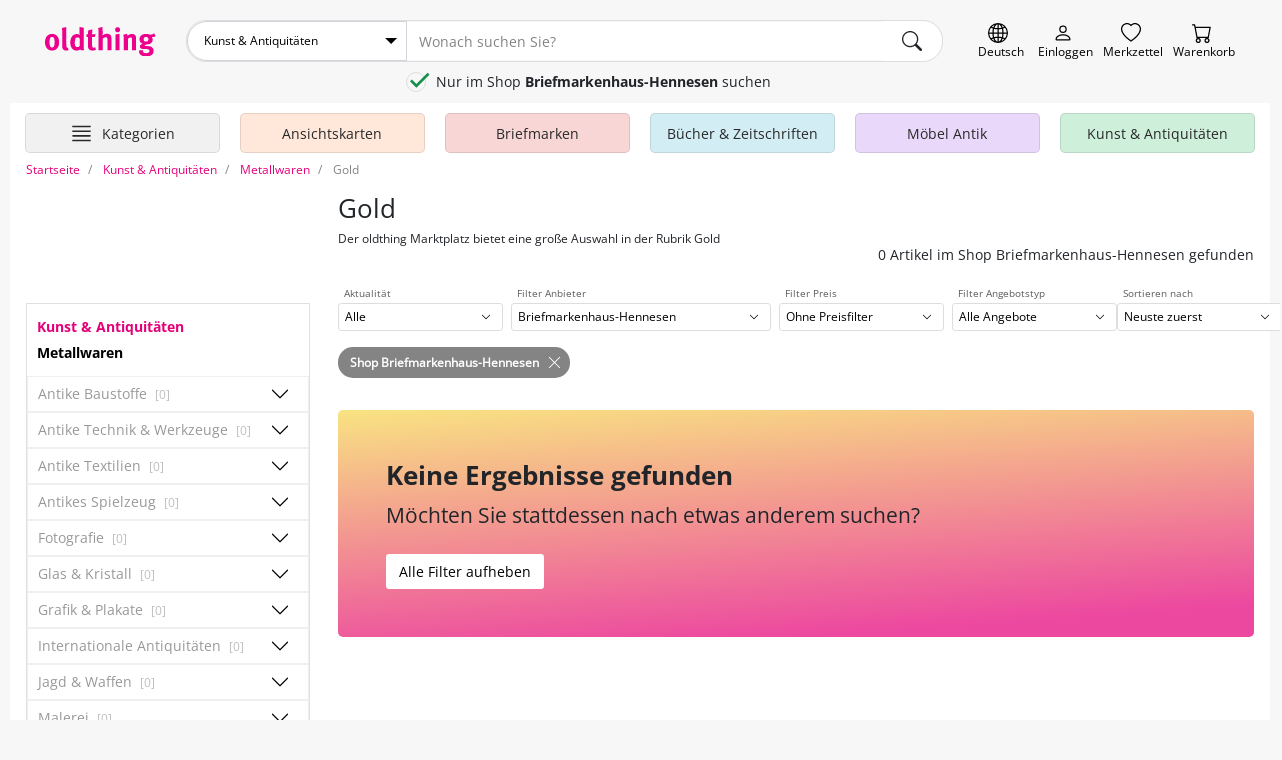

--- FILE ---
content_type: text/html; charset=UTF-8
request_url: https://oldthing.de/Metallwaren/Gold?shop=Briefmarkenhaus-Hennesen
body_size: 20519
content:
<!DOCTYPE html>
<html lang="de">

<head>
    <title>Gold aus der Rubrik Metallwaren online kaufen | Shop Briefmarkenhaus-Hennesen | oldhting.de</title>
    <meta charset="utf-8">
            <meta name="description" content="Shop Briefmarkenhaus-Hennesen | In unserer Abteilung Metallwaren finden Sie eine große Auswahl zu Gold. Kaufen Sie bei oldthing. Wir freuen uns sehr auf Ihren Besuch.">
                <meta name="robots" content="noindex,follow">
        <meta name="viewport" content="width=device-width, initial-scale=1, shrink-to-fit=no, user-scalable=no">

    

    
            <link rel="canonical" href="https://oldthing.de/Metallwaren/Gold">
    
    
    <link rel="preconnect" href="https://img.oldthing.net">


    
    <link href="/assets/css/main.min.css?v=3.8.4" rel="stylesheet" type="text/css">






<script defer src="/assets/js/sweetalert.js"></script>
<script defer src="/assets/js/nouislider.js"></script>
<script defer src="/assets/js/ripple.js"></script>
<script defer src="/assets/js/alpine.js"></script>
<script defer src="/assets/js/popper.js"></script>
<script defer src="/assets/js/tippy.js"></script>




    <script defer src="/assets/js/main.min.js?v=3.8.4"></script>



<script>
    function loadCss(href) {
        var link = document.createElement("link");
        link.rel = "stylesheet";
        link.href = href;
        document.head.appendChild(link);
    }

    document.addEventListener("DOMContentLoaded", function() {
                    loadCss("/assets/css/sweetalert.min.css?v=3.8.4");
            loadCss("/assets/css/non-critical.min.css?v=3.8.4");
                        });
</script>




<noscript>
    <link href="/assets/css/sweetalert.min.css?v=3.8.4" rel="stylesheet" type="text/css">
    <link rel="stylesheet" href="/assets/css/non-critical.min.css?v=3.8.4">
    </noscript>

    

    <script>
        window.dataLayer = window.dataLayer || [];
                                window.dataLayer.push({'page_type' : 'category-listing'});
                        </script>

    <!-- Google Tag Manager -->
    <script>
        (function(w, d, s, l, i) {
            w[l] = w[l] || [];
            w[l].push({
                'gtm.start': new Date().getTime(),
                event: 'gtm.js'
            });
            var f = d.getElementsByTagName(s)[0],
                j = d.createElement(s),
                dl = l != 'dataLayer' ? '&l=' + l : '';
            j.async = true;
            j.src =
                'https://www.googletagmanager.com/gtm.js?id=' + i + dl;
            f.parentNode.insertBefore(j, f);
        })(window, document, 'script', 'dataLayer', 'GTM-PJJQZ6M');
    </script>
    <!-- End Google Tag Manager -->

    <script defer data-domain="oldthing.de" src="https://analytics.oldthing.de/js/script.js"></script>

    
    


    
    
    
    <link rel="alternate" hreflang="de-DE" href="https://oldthing.de/Metallwaren/Gold">
<link rel="alternate" hreflang="de-AT" href="https://oldthing.at/Metallwaren/Gold">
<link rel="alternate" hreflang="de-CH" href="https://oldthing.ch/de/Metallwaren/Gold">
<link rel="alternate" hreflang="fr-CH" href="https://oldthing.ch/fr/Produits-metalliques/Or">
<link rel="alternate" hreflang="fr-FR" href="https://oldthing.fr/Produits-metalliques/Or">



    <script type="application/ld+json">
    {
    "@context": "https://schema.org/",
    "@type": "WebSite",
    "name": "oldthing",
    "url": "https://oldthing.de/",
    "potentialAction": {
        "@type": "SearchAction",
        "target": "https://oldthing.de/marktplatz/?sw={search_term_string}",
        "query-input": "required name=search_term_string"
        }
    }
</script>

<script type="application/ld+json">
    {
    "@context": "https://schema.org",
    "@type": "Organization",
    "name": "oldthing",
    "url": "https://oldthing.de/",
    "logo": "https://oldthing.de/images/oldthing_logo.svg",
    "contactPoint": {
        "@type": "ContactPoint",
        "telephone": "(+49) 030 - 5015 4890",
        "contactType": "customer service",
        "areaServed": ["DE","CH","AT","FR"],
        "availableLanguage": "German"
        }
    }
</script>

    
    <meta name="google-site-verification" content="nWqTH3cElAQ0ECwLwVEZcYdtSdo9ZxX0DtqVVpcKnEA">


    <link rel="apple-touch-icon" sizes="180x180" href="/apple-touch-icon.png">
    <link rel="icon" type="image/png" sizes="32x32" href="/favicon-32x32.png">
    <link rel="icon" type="image/png" sizes="16x16" href="/favicon-16x16.png">
    <link rel="manifest" href="/site.webmanifest">
    <link rel="mask-icon" href="/safari-pinned-tab.svg" color="#5bbad5">
    <meta name="msapplication-TileColor" content="#e73368">
    <meta name="theme-color" content="#ffffff">


    <link rel="sitemap" type="application/xml" title="Sitemap" href="/sitemaps/index_DE.xml">


    <style>
        @font-face {
            font-family: "OpenSansRegular";
            src: url(/assets/fonts/OpenSans/OpenSans-Regular.woff2) format("woff2");
            font-display: swap;
            font-style: normal;
        }

        @font-face {
            font-family: "OpenSansSemiBold";
            src: url(/assets/fonts/OpenSans/OpenSans-SemiBold.woff2) format("woff2");
            font-display: swap;
            font-style: normal;
        }

        @font-face {
            font-family: "OpenSansSemiBoldItalic";
            src: url(/assets/fonts/OpenSans/OpenSans-SemiBoldItalic.woff2) format("woff2");
            font-display: swap;
            font-style: normal;
        }

        @font-face {
            font-family: "OpenSansBold";
            src: url(/assets/fonts/OpenSans/OpenSans-Bold.woff2) format("woff2");
            font-display: swap;
            font-style: normal;
        }

        @font-face {
            font-family: "OpenSansLight";
            src: url(/assets/fonts/OpenSans/OpenSans-Light.woff2) format("woff2");
            font-display: swap;
            font-style: normal;
        }
    </style>


</head>


<body class="">
    

    
    <header class="container-fluid page-max-width">

    <div id="header-row1" class="d-flex">
        <div class="inner">
            
            <a href="https://oldthing.de" id="logo" title="oldthing Startseite">
                <img class="img-fluid"  src="/assets/images/oldthing_logo.svg" alt="oldthing" width="113" height="29">            </a>
            <div id="main-search-form-container">
                <form class="main-search-form" method="GET" action="/marktplatz/suche">
    <div class="main-search-searchbar">

                    <div class="ot-custom-select">
    <select name="ka">
    <option value="0">Alle Kategorien</option>
            <option 
            value="Ansichtskarten" 
                        >
            Ansichtskarten
        </option>
            <option 
            value="Briefmarken" 
                        >
            Briefmarken
        </option>
            <option 
            value="Buecher-und-Zeitschriften" 
                        >
            Bücher &amp; Zeitschriften
        </option>
            <option 
            value="DESIGN-und-Vintage-Moebel" 
                        >
            DESIGN &amp; Vintage Möbel
        </option>
            <option 
            value="Haus-und-Garten" 
                        >
            Haus &amp; Garten
        </option>
            <option 
            value="Kleidung" 
                        >
            Kleidung
        </option>
            <option 
            value="Kunst-und-Antiquitaeten" 
                            selected
                        >
            Kunst &amp; Antiquitäten
        </option>
            <option 
            value="Moebel-Antik" 
                        >
            Möbel Antik
        </option>
            <option 
            value="Musik-und-Instrumente" 
                        >
            Musik &amp; Instrumente
        </option>
            <option 
            value="Oldtimer-und-KFZ-Teile" 
                        >
            Oldtimer &amp; KFZ Teile
        </option>
            <option 
            value="Sammeln-und-Seltenes" 
                        >
            Sammeln &amp; Seltenes
        </option>
            <option 
            value="Spiel-Freizeit-und-Beauty" 
                        >
            Spiel, Freizeit &amp; Beauty
        </option>
            <option 
            value="Technik-Computer-und-Film" 
                        >
            Technik, Computer &amp; Film
        </option>
            <option 
            value="Uhren-und-Schmuck" 
                        >
            Uhren &amp; Schmuck
        </option>
    </select>
</div>        
        <input name="sw" type="text" class="form-control" placeholder="Wonach suchen Sie?" >
        <input type="hidden" name="swCategory" value="898" class="hidden" autocomplete="off">

        <div class="btn search-clear">
            <span class="icon icon-comp-x">
    <svg xmlns="http://www.w3.org/2000/svg" width="16" height="16" fill="currentColor" class="bi bi-x-lg" viewBox="0 0 16 16">
        <path d="M2.146 2.854a.5.5 0 1 1 .708-.708L8 7.293l5.146-5.147a.5.5 0 0 1 .708.708L8.707 8l5.147 5.146a.5.5 0 0 1-.708.708L8 8.707l-5.146 5.147a.5.5 0 0 1-.708-.708L7.293 8 2.146 2.854Z" />
    </svg>
</span>
        </div>
            
        <button type="submit" class="btn" aria-label="main.Suchen">
            <span class="icon icon-comp-search">
    <svg xmlns="http://www.w3.org/2000/svg" width="16" height="16" fill="currentColor" class="bi bi-search" viewBox="0 0 16 16">
        <path d="M11.742 10.344a6.5 6.5 0 1 0-1.397 1.398h-.001c.03.04.062.078.098.115l3.85 3.85a1 1 0 0 0 1.415-1.414l-3.85-3.85a1.007 1.007 0 0 0-.115-.1zM12 6.5a5.5 5.5 0 1 1-11 0 5.5 5.5 0 0 1 11 0z" />
    </svg>
</span>
        </button>
    </div>
            <div class="main-search-options">
                            <input type="hidden" name="shop" value="Briefmarkenhaus-Hennesen">
                <input type="hidden" name="searchInShop" value="off">
                <input id="searchInShop" type="checkbox" name="searchInShop" checked>
                <label for="searchInShop">Nur im Shop <b>Briefmarkenhaus-Hennesen</b> suchen</label>
                    </div>
    </form>
            </div>

            <div class="header-icon-container">
                <div class="header-iconlink header-iconlink--lang">
                    <button class="js-show-lang-switcher" aria-label="Sprache wechseln">
                        <span class="icon icon-comp-globe">

  </span>
                        <span class="header-iconlink__label">Deutsch</span>
                    </button>
                </div>
                <div class="d-lg-none header-iconlink header-iconlink--search" >
                    <button class="js-btn-toggle-search-form" aria-label="Artikel finden">
                        <span class="icon icon-comp-search">
    <svg xmlns="http://www.w3.org/2000/svg" width="16" height="16" fill="currentColor" class="bi bi-search" viewBox="0 0 16 16">
        <path d="M11.742 10.344a6.5 6.5 0 1 0-1.397 1.398h-.001c.03.04.062.078.098.115l3.85 3.85a1 1 0 0 0 1.415-1.414l-3.85-3.85a1.007 1.007 0 0 0-.115-.1zM12 6.5a5.5 5.5 0 1 1-11 0 5.5 5.5 0 0 1 11 0z" />
    </svg>
</span>
                        <span class="header-iconlink__label">Suche</span>
                    </button>
                </div>
                <div class="header-iconlink header-iconlink--myoldthing">
                                            <a href="/mitglied/login" aria-label="Myoldthing">
                            <span class="icon icon-comp-user">

</span>
                            <span class="header-iconlink__label">Einloggen</span>
                        </a>
                                    </div>
                <div class="header-wishlist header-iconlink">
    <a rel="nofollow" class="wishlist-link position-relative" href="/merkzettel" aria-label="Merkzettel">

        <span class="icon icon-comp-heart">

</span>

                <div style="display:none;" id="wishlist-count" class="item-count">
            <span>0</span>
        </div>
        

        <span class="header-iconlink__label">Merkzettel</span>
    </a>
</div>


<div class="header-cart header-iconlink">
    <a rel="nofollow" class="position-relative" href="/bestellung/warenkorb" aria-label="Warenkorb">

        <span class="icon icon-comp-cart">

</span>

                <div style="display:none;" id="cart-count" class="item-count">
            <span>0</span>
        </div>
        
        <span class="header-iconlink__label">Warenkorb</span>
    </a>
</div>
            </div>
        </div>
    </div>
                        <div class="container-wrapper" id="header-row2">
    <nav class="header-container">
        <ul class="main-nav">

            <li class="main-nav__element main-nav__element-all  header-iconlink js-hover-subcats">
                <a href="/marktplatz/" class="btn btn-hamburger js-toggle-cat-overview" aria-label="Hauptkategorien anzeigen">
                    <span class="icon icon-comp-hamburger">
  <svg xmlns="http://www.w3.org/2000/svg" width="16" height="16" fill="currentColor" class="bi bi-justify" viewBox="0 0 16 16">
    <path fill-rule="evenodd" d="M2 12.5a.5.5 0 0 1 .5-.5h11a.5.5 0 0 1 0 1h-11a.5.5 0 0 1-.5-.5zm0-3a.5.5 0 0 1 .5-.5h11a.5.5 0 0 1 0 1h-11a.5.5 0 0 1-.5-.5zm0-3a.5.5 0 0 1 .5-.5h11a.5.5 0 0 1 0 1h-11a.5.5 0 0 1-.5-.5zm0-3a.5.5 0 0 1 .5-.5h11a.5.5 0 0 1 0 1h-11a.5.5 0 0 1-.5-.5z"/>
  </svg>
</span>                    <span class="header-iconlink__label">Kategorien</span>
                </a>
                <div class="subnav level-1">
                    <ul>
                                                                                <li class="subnav__element ">
                                <a class="js-toggle-subcats js-no-link js-hover-subcats-level-2" href="/Ansichtskarten" data-id="759" aria-label="Ansichtskarten">
                                    Ansichtskarten
                                </a>
                                

                                
                                                                



                            </li>
                                                                                <li class="subnav__element ">
                                <a class="js-toggle-subcats js-no-link js-hover-subcats-level-2" href="/Briefmarken" data-id="758" aria-label="Briefmarken">
                                    Briefmarken
                                </a>
                                

                                
                                                                



                            </li>
                                                                                <li class="subnav__element ">
                                <a class="js-toggle-subcats js-no-link js-hover-subcats-level-2" href="/Buecher-und-Zeitschriften" data-id="292" aria-label="Bücher &amp; Zeitschriften">
                                    Bücher &amp; Zeitschriften
                                </a>
                                

                                
                                                                



                            </li>
                                                                                <li class="subnav__element ">
                                <a class="js-toggle-subcats js-no-link js-hover-subcats-level-2" href="/DESIGN-und-Vintage-Moebel" data-id="2500" aria-label="DESIGN &amp; Vintage Möbel">
                                    DESIGN &amp; Vintage Möbel
                                </a>
                                

                                
                                                                



                            </li>
                                                                                <li class="subnav__element ">
                                <a class="js-toggle-subcats js-no-link js-hover-subcats-level-2" href="/Haus-und-Garten" data-id="369" aria-label="Haus &amp; Garten">
                                    Haus &amp; Garten
                                </a>
                                

                                
                                                                



                            </li>
                                                                                <li class="subnav__element ">
                                <a class="js-toggle-subcats js-no-link js-hover-subcats-level-2" href="/Kleidung" data-id="525" aria-label="Kleidung">
                                    Kleidung
                                </a>
                                

                                
                                                                



                            </li>
                                                                                <li class="subnav__element ">
                                <a class="js-toggle-subcats js-no-link js-hover-subcats-level-2" href="/Kunst-und-Antiquitaeten" data-id="753" aria-label="Kunst &amp; Antiquitäten">
                                    Kunst &amp; Antiquitäten
                                </a>
                                

                                
                                                                



                            </li>
                                                                                <li class="subnav__element ">
                                <a class="js-toggle-subcats js-no-link js-hover-subcats-level-2" href="/Moebel-Antik" data-id="1" aria-label="Möbel Antik">
                                    Möbel Antik
                                </a>
                                

                                
                                                                



                            </li>
                                                                                <li class="subnav__element ">
                                <a class="js-toggle-subcats js-no-link js-hover-subcats-level-2" href="/Musik-und-Instrumente" data-id="1092" aria-label="Musik &amp; Instrumente">
                                    Musik &amp; Instrumente
                                </a>
                                

                                
                                                                



                            </li>
                                                                                <li class="subnav__element ">
                                <a class="js-toggle-subcats js-no-link js-hover-subcats-level-2" href="/Oldtimer-und-KFZ-Teile" data-id="2867" aria-label="Oldtimer &amp; KFZ Teile">
                                    Oldtimer &amp; KFZ Teile
                                </a>
                                

                                
                                                                



                            </li>
                                                                                <li class="subnav__element ">
                                <a class="js-toggle-subcats js-no-link js-hover-subcats-level-2" href="/Sammeln-und-Seltenes" data-id="1174" aria-label="Sammeln &amp; Seltenes">
                                    Sammeln &amp; Seltenes
                                </a>
                                

                                
                                                                



                            </li>
                                                                                <li class="subnav__element ">
                                <a class="js-toggle-subcats js-no-link js-hover-subcats-level-2" href="/Spiel-Freizeit-und-Beauty" data-id="1459" aria-label="Spiel, Freizeit &amp; Beauty">
                                    Spiel, Freizeit &amp; Beauty
                                </a>
                                

                                
                                                                



                            </li>
                                                                                <li class="subnav__element ">
                                <a class="js-toggle-subcats js-no-link js-hover-subcats-level-2" href="/Technik-Computer-und-Film" data-id="1645" aria-label="Technik, Computer &amp; Film">
                                    Technik, Computer &amp; Film
                                </a>
                                

                                
                                                                



                            </li>
                                                                                <li class="subnav__element ">
                                <a class="js-toggle-subcats js-no-link js-hover-subcats-level-2" href="/Uhren-und-Schmuck" data-id="1806" aria-label="Uhren &amp; Schmuck">
                                    Uhren &amp; Schmuck
                                </a>
                                

                                
                                                                



                            </li>
                                            </ul>
                </div>
            </li>

                            <li class="main-nav__element d-none d-lg-block  js-hover-subcats ">

                    <a class="bg-color-honey" href="/Ansichtskarten">
                        <span class="main-nav__element-icon icon-nav-cat-cards"></span>
                        <span class="main-nav__element-title">Ansichtskarten</span>
                    </a>

                                    </li>
                            <li class="main-nav__element d-none d-lg-block  js-hover-subcats ">

                    <a class="bg-color-peach" href="/Briefmarken">
                        <span class="main-nav__element-icon icon-nav-cat-stamps"></span>
                        <span class="main-nav__element-title">Briefmarken</span>
                    </a>

                                    </li>
                            <li class="main-nav__element d-none d-lg-block  js-hover-subcats ">

                    <a class="bg-color-mildSky" href="/Buecher-und-Zeitschriften">
                        <span class="main-nav__element-icon icon-nav-cat-books"></span>
                        <span class="main-nav__element-title">Bücher &amp; Zeitschriften</span>
                    </a>

                                    </li>
                            <li class="main-nav__element d-none d-lg-block  js-hover-subcats ">

                    <a class="bg-color-blueberry" href="/Moebel-Antik">
                        <span class="main-nav__element-icon icon-nav-cat-furniture"></span>
                        <span class="main-nav__element-title">Möbel Antik</span>
                    </a>

                                    </li>
                            <li class="main-nav__element d-none d-lg-block  js-hover-subcats ">

                    <a class="bg-color-mint" href="/Kunst-und-Antiquitaeten">
                        <span class="main-nav__element-icon icon-nav-cat-art"></span>
                        <span class="main-nav__element-title">Kunst &amp; Antiquitäten</span>
                    </a>

                                    </li>
                    </ul>
    </nav>
</div>

</header>



    <div class="container-fluid page-max-width">
        <main class="px-lg-3 bg-white">
            <nav class="" aria-label="breadcrumb">
    <ol class="breadcrumb py-2" itemscope itemtype="http://schema.org/BreadcrumbList">
        <li class="breadcrumb-item d-none  d-lg-block " itemprop="itemListElement" itemscope itemtype="http://schema.org/ListItem">
                <a href="/" itemprop="item">
                    <span itemprop="name">Startseite</span>
                </a>
            <meta itemprop="position" content="1">
        </li>
                    <li class="breadcrumb-item" itemprop="itemListElement" itemscope itemtype="http://schema.org/ListItem">
                                    <a href="/Kunst-und-Antiquitaeten" itemprop="item">
                        <span itemprop="name">Kunst &amp; Antiquitäten</span>
                    </a>
                                <meta itemprop="position" content="0">
            </li>
                    <li class="breadcrumb-item" itemprop="itemListElement" itemscope itemtype="http://schema.org/ListItem">
                                    <a href="/Metallwaren" itemprop="item">
                        <span itemprop="name">Metallwaren</span>
                    </a>
                                <meta itemprop="position" content="1">
            </li>
                    <li class="breadcrumb-item active" itemprop="itemListElement" itemscope itemtype="http://schema.org/ListItem">
                                    <span itemprop="name">Gold</span>
                                <meta itemprop="position" content="2">
            </li>
            </ol>
</nav>
                        <div class="bg-white">

    <!-- top slot -->
        <!-- eof top slot -->

    <div class="row">
        <div class="col-12 col-lg-8 col-xl-9 offset-lg-4 offset-xl-3">
            <!-- head slot -->
            <div class="marketplace-header mt-lg-2 mt-xl-2 mb-xl-4 mb-3">
    <div class="pb-lg-3">

        <div class="marketplace-headline mb-lg-0 mb-3 ">
    <h1 class="h2 mb-lg-2 mb-1 mr-4 text-lg">Gold</h1>
            <h2 class="text-sm">Der oldthing Marktplatz bietet eine große Auswahl in der Rubrik Gold</h2>
        </div>

        <div class="text-lg-right" style="min-width: 240px;">
                        <h3>0 Artikel im Shop Briefmarkenhaus-Hennesen gefunden</h3>
                    </div>
    </div>
</div>
            <!-- eof head slot -->
        </div>
    </div>

    <div class="row">
        <aside class="col-12 col-lg-4 col-xl-3">
            <section class="w-100 pr-xl-2">
                <!-- sidebar slot -->
                <div class=" d-none d-lg-block ">

                                                                <nav class="category-menu-outer w-100">
    <div class="category-menu ">
        <div class="category-menu-header">

                            <div class="main-cat-back">
                    <a href="/Kunst-und-Antiquitaeten?shop=Briefmarkenhaus-Hennesen">
                        <strong>Kunst &amp; Antiquitäten</strong>
                    </a>
                </div>
            
                            <div>
                    <a href="/Metallwaren?shop=Briefmarkenhaus-Hennesen">
                        <strong>Metallwaren</strong>
                    </a>
                </div>
            
        </div>

        
        <ul class="l-1">
                            
                <li class="   disabled " data-id="1044">
                    <div class="d-flex align-items-center">

                        <a href="/Antike-Baustoffe?shop=Briefmarkenhaus-Hennesen">
                            Antike Baustoffe
                                                            <small class="text-dark ml-1 text-xs">[0]</small>
                                                    </a>

                        <button class="btn btn-default js-toggle-sub-menu" aria-label="Unterkategorien ein-/ausblenden" >
                            <span class="icon icon-chevron-up">

</span>
                        </button>
                    </div>
                    <ul class="l-2">
                        
                                                                                                                                                        <li class="   disabled " data-id="1058">
                                        <a href="/Antike-Baustoffe/Andere-Baustoffe?shop=Briefmarkenhaus-Hennesen">
                                            Andere Baustoffe
                                                                                            <small class="text-dark ml-1 text-xs">[0]</small>
                                                                                    </a>
                                    </li>
                                                                                                                                                                <li class="   disabled " data-id="1045">
                                        <a href="/Antike-Baustoffe/Armaturen?shop=Briefmarkenhaus-Hennesen">
                                            Armaturen
                                                                                            <small class="text-dark ml-1 text-xs">[0]</small>
                                                                                    </a>
                                    </li>
                                                                                                                                                                <li class="   disabled " data-id="1046">
                                        <a href="/Antike-Baustoffe/Beschlaege?shop=Briefmarkenhaus-Hennesen">
                                            Beschläge
                                                                                            <small class="text-dark ml-1 text-xs">[0]</small>
                                                                                    </a>
                                    </li>
                                                                                                                                                                <li class="   disabled " data-id="1047">
                                        <a href="/Antike-Baustoffe/Eisengegenstaende-und-Gitter?shop=Briefmarkenhaus-Hennesen">
                                            Eisengegenstände und Gitter
                                                                                            <small class="text-dark ml-1 text-xs">[0]</small>
                                                                                    </a>
                                    </li>
                                                                                                                                                                <li class="   disabled " data-id="1048">
                                        <a href="/Antike-Baustoffe/Fenster?shop=Briefmarkenhaus-Hennesen">
                                            Fenster
                                                                                            <small class="text-dark ml-1 text-xs">[0]</small>
                                                                                    </a>
                                    </li>
                                                                                                                                                                <li class="   disabled " data-id="1049">
                                        <a href="/Antike-Baustoffe/Fliesen?shop=Briefmarkenhaus-Hennesen">
                                            Fliesen
                                                                                            <small class="text-dark ml-1 text-xs">[0]</small>
                                                                                    </a>
                                    </li>
                                                                                                                                                                <li class="   disabled " data-id="1050">
                                        <a href="/Antike-Baustoffe/Holzboeden?shop=Briefmarkenhaus-Hennesen">
                                            Holzböden
                                                                                            <small class="text-dark ml-1 text-xs">[0]</small>
                                                                                    </a>
                                    </li>
                                                                                                                                                                <li class="   disabled " data-id="1051">
                                        <a href="/Antike-Baustoffe/Kacheln?shop=Briefmarkenhaus-Hennesen">
                                            Kacheln
                                                                                            <small class="text-dark ml-1 text-xs">[0]</small>
                                                                                    </a>
                                    </li>
                                                                                                                                                                <li class="   disabled " data-id="1052">
                                        <a href="/Antike-Baustoffe/Oefen?shop=Briefmarkenhaus-Hennesen">
                                            Öfen
                                                                                            <small class="text-dark ml-1 text-xs">[0]</small>
                                                                                    </a>
                                    </li>
                                                                                                                                                                <li class="   disabled " data-id="1053">
                                        <a href="/Antike-Baustoffe/Schloesser?shop=Briefmarkenhaus-Hennesen">
                                            Schlösser
                                                                                            <small class="text-dark ml-1 text-xs">[0]</small>
                                                                                    </a>
                                    </li>
                                                                                                                                                                <li class="   disabled " data-id="1054">
                                        <a href="/Antike-Baustoffe/Steine?shop=Briefmarkenhaus-Hennesen">
                                            Steine
                                                                                            <small class="text-dark ml-1 text-xs">[0]</small>
                                                                                    </a>
                                    </li>
                                                                                                                                                                <li class="   disabled " data-id="1055">
                                        <a href="/Antike-Baustoffe/Treppengelaender?shop=Briefmarkenhaus-Hennesen">
                                            Treppengeländer
                                                                                            <small class="text-dark ml-1 text-xs">[0]</small>
                                                                                    </a>
                                    </li>
                                                                                                                                                                <li class="   disabled " data-id="1056">
                                        <a href="/Antike-Baustoffe/Tueren?shop=Briefmarkenhaus-Hennesen">
                                            Türen
                                                                                            <small class="text-dark ml-1 text-xs">[0]</small>
                                                                                    </a>
                                    </li>
                                                                                                                                                                <li class="   disabled " data-id="1057">
                                        <a href="/Antike-Baustoffe/Vertaefelungen?shop=Briefmarkenhaus-Hennesen">
                                            Vertäfelungen
                                                                                            <small class="text-dark ml-1 text-xs">[0]</small>
                                                                                    </a>
                                    </li>
                                                                                                        </ul>
                </li>
                            
                <li class="   disabled " data-id="1003">
                    <div class="d-flex align-items-center">

                        <a href="/Antike-Technik-und-Werkzeuge?shop=Briefmarkenhaus-Hennesen">
                            Antike Technik &amp; Werkzeuge
                                                            <small class="text-dark ml-1 text-xs">[0]</small>
                                                    </a>

                        <button class="btn btn-default js-toggle-sub-menu" aria-label="Unterkategorien ein-/ausblenden" >
                            <span class="icon icon-chevron-up">

</span>
                        </button>
                    </div>
                    <ul class="l-2">
                        
                                                                                                                                                        <li class="   disabled " data-id="1004">
                                        <a href="/Antike-Technik-und-Werkzeuge/Antike-Buerotechnik?shop=Briefmarkenhaus-Hennesen">
                                            Antike Bürotechnik
                                                                                            <small class="text-dark ml-1 text-xs">[0]</small>
                                                                                    </a>
                                    </li>
                                                                                                                                                                <li class="   disabled " data-id="1005">
                                        <a href="/Antike-Technik-und-Werkzeuge/Automaten-und-Spieluhren?shop=Briefmarkenhaus-Hennesen">
                                            Automaten &amp; Spieluhren
                                                                                            <small class="text-dark ml-1 text-xs">[0]</small>
                                                                                    </a>
                                    </li>
                                                                                                                                                                <li class="   disabled " data-id="1006">
                                        <a href="/Antike-Technik-und-Werkzeuge/Baeuerliche-Geraete?shop=Briefmarkenhaus-Hennesen">
                                            Bäuerliche Geräte
                                                                                            <small class="text-dark ml-1 text-xs">[0]</small>
                                                                                    </a>
                                    </li>
                                                                                                                                                                <li class="   disabled " data-id="1016">
                                        <a href="/Antike-Technik-und-Werkzeuge/Diverse-antike-Kameras?shop=Briefmarkenhaus-Hennesen">
                                            Diverse antike Kameras
                                                                                            <small class="text-dark ml-1 text-xs">[0]</small>
                                                                                    </a>
                                    </li>
                                                                                                                                                                <li class="   disabled " data-id="1017">
                                        <a href="/Antike-Technik-und-Werkzeuge/Diverses-Fotozubehoer?shop=Briefmarkenhaus-Hennesen">
                                            Diverses Fotozubehör
                                                                                            <small class="text-dark ml-1 text-xs">[0]</small>
                                                                                    </a>
                                    </li>
                                                                                                                                                                <li class="   disabled " data-id="1007">
                                        <a href="/Antike-Technik-und-Werkzeuge/Funk-und-Phonotechnik?shop=Briefmarkenhaus-Hennesen">
                                            Funk- und Phonotechnik
                                                                                            <small class="text-dark ml-1 text-xs">[0]</small>
                                                                                    </a>
                                    </li>
                                                                                                                                                                <li class="   disabled " data-id="1009">
                                        <a href="/Antike-Technik-und-Werkzeuge/Haushalts-und-Kuechentechnik?shop=Briefmarkenhaus-Hennesen">
                                            Haushalts- &amp; Küchentechnik
                                                                                            <small class="text-dark ml-1 text-xs">[0]</small>
                                                                                    </a>
                                    </li>
                                                                                                                                                                <li class="   disabled " data-id="1014">
                                        <a href="/Antike-Technik-und-Werkzeuge/Laterna-Magicas-und-Zubehoer?shop=Briefmarkenhaus-Hennesen">
                                            Laterna Magicas und Zubehör
                                                                                            <small class="text-dark ml-1 text-xs">[0]</small>
                                                                                    </a>
                                    </li>
                                                                                                                                                                <li class="   disabled " data-id="1010">
                                        <a href="/Antike-Technik-und-Werkzeuge/Medizin-und-Apothekentechnik?shop=Briefmarkenhaus-Hennesen">
                                            Medizin- &amp; Apothekentechnik
                                                                                            <small class="text-dark ml-1 text-xs">[0]</small>
                                                                                    </a>
                                    </li>
                                                                                                                                                                <li class="   disabled " data-id="1011">
                                        <a href="/Antike-Technik-und-Werkzeuge/Nautische-Geraete?shop=Briefmarkenhaus-Hennesen">
                                            Nautische Geräte
                                                                                            <small class="text-dark ml-1 text-xs">[0]</small>
                                                                                    </a>
                                    </li>
                                                                                                                                                                <li class="   disabled " data-id="1012">
                                        <a href="/Antike-Technik-und-Werkzeuge/Optische-Geraete?shop=Briefmarkenhaus-Hennesen">
                                            Optische Geräte
                                                                                            <small class="text-dark ml-1 text-xs">[0]</small>
                                                                                    </a>
                                    </li>
                                                                                                                                                                <li class="   disabled " data-id="1013">
                                        <a href="/Antike-Technik-und-Werkzeuge/Platten-und-Rollbildkameras?shop=Briefmarkenhaus-Hennesen">
                                            Platten- &amp; Rollbildkameras
                                                                                            <small class="text-dark ml-1 text-xs">[0]</small>
                                                                                    </a>
                                    </li>
                                                                                                                                                                <li class="   disabled " data-id="1008">
                                        <a href="/Antike-Technik-und-Werkzeuge/Roehrenradios-und-Grammophone?shop=Briefmarkenhaus-Hennesen">
                                            Röhrenradios &amp; Grammophone
                                                                                            <small class="text-dark ml-1 text-xs">[0]</small>
                                                                                    </a>
                                    </li>
                                                                                                                                                                <li class="   disabled " data-id="1021">
                                        <a href="/Antike-Technik-und-Werkzeuge/Sonstige-Antike-Technik-und-Werkzeuge?shop=Briefmarkenhaus-Hennesen">
                                            Sonstige Antike Technik &amp; Werkzeuge
                                                                                            <small class="text-dark ml-1 text-xs">[0]</small>
                                                                                    </a>
                                    </li>
                                                                                                                                                                <li class="   disabled " data-id="1015">
                                        <a href="/Antike-Technik-und-Werkzeuge/Stereobetrachter-und-kameras?shop=Briefmarkenhaus-Hennesen">
                                            Stereobetrachter und -kameras
                                                                                            <small class="text-dark ml-1 text-xs">[0]</small>
                                                                                    </a>
                                    </li>
                                                                                                                                                                <li class="   disabled " data-id="1018">
                                        <a href="/Antike-Technik-und-Werkzeuge/Waagen-und-Gewichte?shop=Briefmarkenhaus-Hennesen">
                                            Waagen &amp; Gewichte
                                                                                            <small class="text-dark ml-1 text-xs">[0]</small>
                                                                                    </a>
                                    </li>
                                                                                                                                                                <li class="   disabled " data-id="1019">
                                        <a href="/Antike-Technik-und-Werkzeuge/Werkzeuge-alter-Berufe?shop=Briefmarkenhaus-Hennesen">
                                            Werkzeuge alter Berufe
                                                                                            <small class="text-dark ml-1 text-xs">[0]</small>
                                                                                    </a>
                                    </li>
                                                                                                                                                                <li class="   disabled " data-id="1020">
                                        <a href="/Antike-Technik-und-Werkzeuge/Wissenschaftliche-Geraete?shop=Briefmarkenhaus-Hennesen">
                                            Wissenschaftliche Geräte
                                                                                            <small class="text-dark ml-1 text-xs">[0]</small>
                                                                                    </a>
                                    </li>
                                                                                                        </ul>
                </li>
                            
                <li class="   disabled " data-id="830">
                    <div class="d-flex align-items-center">

                        <a href="/Antike-Textilien?shop=Briefmarkenhaus-Hennesen">
                            Antike Textilien
                                                            <small class="text-dark ml-1 text-xs">[0]</small>
                                                    </a>

                        <button class="btn btn-default js-toggle-sub-menu" aria-label="Unterkategorien ein-/ausblenden" >
                            <span class="icon icon-chevron-up">

</span>
                        </button>
                    </div>
                    <ul class="l-2">
                        
                                                                                                                                                        <li class="   disabled " data-id="831">
                                        <a href="/Antike-Textilien/alte-Kleider?shop=Briefmarkenhaus-Hennesen">
                                            alte Kleider
                                                                                            <small class="text-dark ml-1 text-xs">[0]</small>
                                                                                    </a>
                                    </li>
                                                                                                                                                                <li class="   disabled " data-id="2770">
                                        <a href="/Antike-Textilien/alte-Mehl-und-Getreidesaecke?shop=Briefmarkenhaus-Hennesen">
                                            alte Mehl- &amp; Getreidesäcke
                                                                                            <small class="text-dark ml-1 text-xs">[0]</small>
                                                                                    </a>
                                    </li>
                                                                                                                                                                <li class="   disabled " data-id="2777">
                                        <a href="/Antike-Textilien/Baby-und-Puppenwaesche?shop=Briefmarkenhaus-Hennesen">
                                            Baby &amp; Puppenwäsche
                                                                                            <small class="text-dark ml-1 text-xs">[0]</small>
                                                                                    </a>
                                    </li>
                                                                                                                                                                <li class="   disabled " data-id="2772">
                                        <a href="/Antike-Textilien/Bettwaesche?shop=Briefmarkenhaus-Hennesen">
                                            Bettwäsche
                                                                                            <small class="text-dark ml-1 text-xs">[0]</small>
                                                                                    </a>
                                    </li>
                                                                                                                                                                <li class="   disabled " data-id="2776">
                                        <a href="/Antike-Textilien/Damasthandtuecher-und-Ziertuecher?shop=Briefmarkenhaus-Hennesen">
                                            Damasthandtücher und Ziertücher
                                                                                            <small class="text-dark ml-1 text-xs">[0]</small>
                                                                                    </a>
                                    </li>
                                                                                                                                                                <li class="   disabled " data-id="2778">
                                        <a href="/Antike-Textilien/Damenbekleidung?shop=Briefmarkenhaus-Hennesen">
                                            Damenbekleidung
                                                                                            <small class="text-dark ml-1 text-xs">[0]</small>
                                                                                    </a>
                                    </li>
                                                                                                                                                                <li class="   disabled " data-id="833">
                                        <a href="/Antike-Textilien/Decken-und-Vorhaenge?shop=Briefmarkenhaus-Hennesen">
                                            Decken &amp; Vorhänge
                                                                                            <small class="text-dark ml-1 text-xs">[0]</small>
                                                                                    </a>
                                    </li>
                                                                                                                                                                <li class="   disabled " data-id="846">
                                        <a href="/Antike-Textilien/Diverse-Stoffe?shop=Briefmarkenhaus-Hennesen">
                                            Diverse Stoffe
                                                                                            <small class="text-dark ml-1 text-xs">[0]</small>
                                                                                    </a>
                                    </li>
                                                                                                                                                                <li class="   disabled " data-id="834">
                                        <a href="/Antike-Textilien/Fahnen-und-Wimpel?shop=Briefmarkenhaus-Hennesen">
                                            Fahnen &amp; Wimpel
                                                                                            <small class="text-dark ml-1 text-xs">[0]</small>
                                                                                    </a>
                                    </li>
                                                                                                                                                                <li class="   disabled " data-id="2779">
                                        <a href="/Antike-Textilien/Herrenbekleidung?shop=Briefmarkenhaus-Hennesen">
                                            Herrenbekleidung
                                                                                            <small class="text-dark ml-1 text-xs">[0]</small>
                                                                                    </a>
                                    </li>
                                                                                                                                                                <li class="   disabled " data-id="835">
                                        <a href="/Antike-Textilien/Kissen?shop=Briefmarkenhaus-Hennesen">
                                            Kissen
                                                                                            <small class="text-dark ml-1 text-xs">[0]</small>
                                                                                    </a>
                                    </li>
                                                                                                                                                                <li class="   disabled " data-id="2780">
                                        <a href="/Antike-Textilien/Kloeppelspitzen-Meterware?shop=Briefmarkenhaus-Hennesen">
                                            Klöppelspitzen Meterware
                                                                                            <small class="text-dark ml-1 text-xs">[0]</small>
                                                                                    </a>
                                    </li>
                                                                                                                                                                <li class="   disabled " data-id="836">
                                        <a href="/Antike-Textilien/Koffer?shop=Briefmarkenhaus-Hennesen">
                                            Koffer
                                                                                            <small class="text-dark ml-1 text-xs">[0]</small>
                                                                                    </a>
                                    </li>
                                                                                                                                                                <li class="   disabled " data-id="837">
                                        <a href="/Antike-Textilien/Kopfbedeckungen?shop=Briefmarkenhaus-Hennesen">
                                            Kopfbedeckungen
                                                                                            <small class="text-dark ml-1 text-xs">[0]</small>
                                                                                    </a>
                                    </li>
                                                                                                                                                                <li class="   disabled " data-id="2781">
                                        <a href="/Antike-Textilien/Kurzwaren?shop=Briefmarkenhaus-Hennesen">
                                            Kurzwaren
                                                                                            <small class="text-dark ml-1 text-xs">[0]</small>
                                                                                    </a>
                                    </li>
                                                                                                                                                                <li class="   disabled " data-id="2783">
                                        <a href="/Antike-Textilien/Leibwaesche-Baby-und-Puppen?shop=Briefmarkenhaus-Hennesen">
                                            Leibwäsche Baby &amp; Puppen
                                                                                            <small class="text-dark ml-1 text-xs">[0]</small>
                                                                                    </a>
                                    </li>
                                                                                                                                                                <li class="   disabled " data-id="2782">
                                        <a href="/Antike-Textilien/Leibwaesche-Damen?shop=Briefmarkenhaus-Hennesen">
                                            Leibwäsche Damen
                                                                                            <small class="text-dark ml-1 text-xs">[0]</small>
                                                                                    </a>
                                    </li>
                                                                                                                                                                <li class="   disabled " data-id="2771">
                                        <a href="/Antike-Textilien/Leinen?shop=Briefmarkenhaus-Hennesen">
                                            Leinen
                                                                                            <small class="text-dark ml-1 text-xs">[0]</small>
                                                                                    </a>
                                    </li>
                                                                                                                                                                <li class="   disabled " data-id="2773">
                                        <a href="/Antike-Textilien/Leinenhandtuecher?shop=Briefmarkenhaus-Hennesen">
                                            Leinenhandtücher
                                                                                            <small class="text-dark ml-1 text-xs">[0]</small>
                                                                                    </a>
                                    </li>
                                                                                                                                                                <li class="   disabled " data-id="2784">
                                        <a href="/Antike-Textilien/Monogrammschablonen?shop=Briefmarkenhaus-Hennesen">
                                            Monogrammschablonen
                                                                                            <small class="text-dark ml-1 text-xs">[0]</small>
                                                                                    </a>
                                    </li>
                                                                                                                                                                <li class="   disabled " data-id="2785">
                                        <a href="/Antike-Textilien/Nadelpoesie-und-Spruchstickerei?shop=Briefmarkenhaus-Hennesen">
                                            Nadelpoesie und Spruchstickerei
                                                                                            <small class="text-dark ml-1 text-xs">[0]</small>
                                                                                    </a>
                                    </li>
                                                                                                                                                                <li class="   disabled " data-id="838">
                                        <a href="/Antike-Textilien/Pelze?shop=Briefmarkenhaus-Hennesen">
                                            Pelze
                                                                                            <small class="text-dark ml-1 text-xs">[0]</small>
                                                                                    </a>
                                    </li>
                                                                                                                                                                <li class="   disabled " data-id="839">
                                        <a href="/Antike-Textilien/Peruecken?shop=Briefmarkenhaus-Hennesen">
                                            Perücken
                                                                                            <small class="text-dark ml-1 text-xs">[0]</small>
                                                                                    </a>
                                    </li>
                                                                                                                                                                <li class="   disabled " data-id="2786">
                                        <a href="/Antike-Textilien/Roll-und-Mangeltuecher?shop=Briefmarkenhaus-Hennesen">
                                            Roll- und Mangeltücher
                                                                                            <small class="text-dark ml-1 text-xs">[0]</small>
                                                                                    </a>
                                    </li>
                                                                                                                                                                <li class="   disabled " data-id="840">
                                        <a href="/Antike-Textilien/Schuhe?shop=Briefmarkenhaus-Hennesen">
                                            Schuhe
                                                                                            <small class="text-dark ml-1 text-xs">[0]</small>
                                                                                    </a>
                                    </li>
                                                                                                                                                                <li class="   disabled " data-id="2624">
                                        <a href="/Antike-Textilien/Sonstige-Textilien-und-Zubehoer?shop=Briefmarkenhaus-Hennesen">
                                            Sonstige Textilien &amp; Zubehör
                                                                                            <small class="text-dark ml-1 text-xs">[0]</small>
                                                                                    </a>
                                    </li>
                                                                                                                                                                <li class="   disabled " data-id="841">
                                        <a href="/Antike-Textilien/Spitzen?shop=Briefmarkenhaus-Hennesen">
                                            Spitzen
                                                                                            <small class="text-dark ml-1 text-xs">[0]</small>
                                                                                    </a>
                                    </li>
                                                                                                                                                                <li class="   disabled " data-id="2774">
                                        <a href="/Antike-Textilien/Stoffe-mit-Muster-und-Spruechen?shop=Briefmarkenhaus-Hennesen">
                                            Stoffe mit Muster &amp; Sprüchen
                                                                                            <small class="text-dark ml-1 text-xs">[0]</small>
                                                                                    </a>
                                    </li>
                                                                                                                                                                <li class="   disabled " data-id="832">
                                        <a href="/Antike-Textilien/Stoffe-Borten-Knoepfe?shop=Briefmarkenhaus-Hennesen">
                                            Stoffe, Borten, Knöpfe
                                                                                            <small class="text-dark ml-1 text-xs">[0]</small>
                                                                                    </a>
                                    </li>
                                                                                                                                                                <li class="   disabled " data-id="842">
                                        <a href="/Antike-Textilien/Taschen-und-Lederwaren?shop=Briefmarkenhaus-Hennesen">
                                            Taschen &amp; Lederwaren
                                                                                            <small class="text-dark ml-1 text-xs">[0]</small>
                                                                                    </a>
                                    </li>
                                                                                                                                                                <li class="   disabled " data-id="843">
                                        <a href="/Antike-Textilien/Teppiche?shop=Briefmarkenhaus-Hennesen">
                                            Teppiche
                                                                                            <small class="text-dark ml-1 text-xs">[0]</small>
                                                                                    </a>
                                    </li>
                                                                                                                                                                <li class="   disabled " data-id="2787">
                                        <a href="/Antike-Textilien/Textilien-aus-Adelsnachlass?shop=Briefmarkenhaus-Hennesen">
                                            Textilien aus Adelsnachlass
                                                                                            <small class="text-dark ml-1 text-xs">[0]</small>
                                                                                    </a>
                                    </li>
                                                                                                                                                                <li class="   disabled " data-id="2788">
                                        <a href="/Antike-Textilien/Textilien-Weihnachten?shop=Briefmarkenhaus-Hennesen">
                                            Textilien Weihnachten
                                                                                            <small class="text-dark ml-1 text-xs">[0]</small>
                                                                                    </a>
                                    </li>
                                                                                                                                                                <li class="   disabled " data-id="2775">
                                        <a href="/Antike-Textilien/Tischwaesche?shop=Briefmarkenhaus-Hennesen">
                                            Tischwäsche
                                                                                            <small class="text-dark ml-1 text-xs">[0]</small>
                                                                                    </a>
                                    </li>
                                                                                                                                                                <li class="   disabled " data-id="2789">
                                        <a href="/Antike-Textilien/Waeschetuecher?shop=Briefmarkenhaus-Hennesen">
                                            Wäschetücher
                                                                                            <small class="text-dark ml-1 text-xs">[0]</small>
                                                                                    </a>
                                    </li>
                                                                                                                                                                <li class="   disabled " data-id="844">
                                        <a href="/Antike-Textilien/Webereien-und-Gobelins?shop=Briefmarkenhaus-Hennesen">
                                            Webereien &amp; Gobelins
                                                                                            <small class="text-dark ml-1 text-xs">[0]</small>
                                                                                    </a>
                                    </li>
                                                                                                                                                                <li class="   disabled " data-id="845">
                                        <a href="/Antike-Textilien/Weisswaesche?shop=Briefmarkenhaus-Hennesen">
                                            Weißwäsche
                                                                                            <small class="text-dark ml-1 text-xs">[0]</small>
                                                                                    </a>
                                    </li>
                                                                                                        </ul>
                </li>
                            
                <li class="   disabled " data-id="1022">
                    <div class="d-flex align-items-center">

                        <a href="/Antikes-Spielzeug?shop=Briefmarkenhaus-Hennesen">
                            Antikes Spielzeug
                                                            <small class="text-dark ml-1 text-xs">[0]</small>
                                                    </a>

                        <button class="btn btn-default js-toggle-sub-menu" aria-label="Unterkategorien ein-/ausblenden" >
                            <span class="icon icon-chevron-up">

</span>
                        </button>
                    </div>
                    <ul class="l-2">
                        
                                                                                                                                                        <li class="   disabled " data-id="1036">
                                        <a href="/Antikes-Spielzeug/Andere-Puppen?shop=Briefmarkenhaus-Hennesen">
                                            Andere Puppen
                                                                                            <small class="text-dark ml-1 text-xs">[0]</small>
                                                                                    </a>
                                    </li>
                                                                                                                                                                <li class="   disabled " data-id="1023">
                                        <a href="/Antikes-Spielzeug/Baukaesten?shop=Briefmarkenhaus-Hennesen">
                                            Baukästen
                                                                                            <small class="text-dark ml-1 text-xs">[0]</small>
                                                                                    </a>
                                    </li>
                                                                                                                                                                <li class="   disabled " data-id="1024">
                                        <a href="/Antikes-Spielzeug/Blechspielzeug?shop=Briefmarkenhaus-Hennesen">
                                            Blechspielzeug
                                                                                            <small class="text-dark ml-1 text-xs">[0]</small>
                                                                                    </a>
                                    </li>
                                                                                                                                                                <li class="   disabled " data-id="1026">
                                        <a href="/Antikes-Spielzeug/Dampfspielzeug?shop=Briefmarkenhaus-Hennesen">
                                            Dampfspielzeug
                                                                                            <small class="text-dark ml-1 text-xs">[0]</small>
                                                                                    </a>
                                    </li>
                                                                                                                                                                <li class="   disabled " data-id="1025">
                                        <a href="/Antikes-Spielzeug/Eisenbahnen?shop=Briefmarkenhaus-Hennesen">
                                            Eisenbahnen
                                                                                            <small class="text-dark ml-1 text-xs">[0]</small>
                                                                                    </a>
                                    </li>
                                                                                                                                                                <li class="   disabled " data-id="1027">
                                        <a href="/Antikes-Spielzeug/Gesellschaftsspiele?shop=Briefmarkenhaus-Hennesen">
                                            Gesellschaftsspiele
                                                                                            <small class="text-dark ml-1 text-xs">[0]</small>
                                                                                    </a>
                                    </li>
                                                                                                                                                                <li class="   disabled " data-id="1028">
                                        <a href="/Antikes-Spielzeug/Holzspielzeug?shop=Briefmarkenhaus-Hennesen">
                                            Holzspielzeug
                                                                                            <small class="text-dark ml-1 text-xs">[0]</small>
                                                                                    </a>
                                    </li>
                                                                                                                                                                <li class="   disabled " data-id="1029">
                                        <a href="/Antikes-Spielzeug/Kartenspiele?shop=Briefmarkenhaus-Hennesen">
                                            Kartenspiele
                                                                                            <small class="text-dark ml-1 text-xs">[0]</small>
                                                                                    </a>
                                    </li>
                                                                                                                                                                <li class="   disabled " data-id="1032">
                                        <a href="/Antikes-Spielzeug/Kaethe-Kruse?shop=Briefmarkenhaus-Hennesen">
                                            Käthe Kruse
                                                                                            <small class="text-dark ml-1 text-xs">[0]</small>
                                                                                    </a>
                                    </li>
                                                                                                                                                                <li class="   disabled " data-id="1030">
                                        <a href="/Antikes-Spielzeug/Massefiguren?shop=Briefmarkenhaus-Hennesen">
                                            Massefiguren
                                                                                            <small class="text-dark ml-1 text-xs">[0]</small>
                                                                                    </a>
                                    </li>
                                                                                                                                                                <li class="   disabled " data-id="1034">
                                        <a href="/Antikes-Spielzeug/Porzellankopfpuppen?shop=Briefmarkenhaus-Hennesen">
                                            Porzellankopfpuppen
                                                                                            <small class="text-dark ml-1 text-xs">[0]</small>
                                                                                    </a>
                                    </li>
                                                                                                                                                                <li class="   disabled " data-id="1031">
                                        <a href="/Antikes-Spielzeug/Puppen?shop=Briefmarkenhaus-Hennesen">
                                            Puppen
                                                                                            <small class="text-dark ml-1 text-xs">[0]</small>
                                                                                    </a>
                                    </li>
                                                                                                                                                                <li class="   disabled " data-id="1037">
                                        <a href="/Antikes-Spielzeug/Puppenhaeuser?shop=Briefmarkenhaus-Hennesen">
                                            Puppenhäuser
                                                                                            <small class="text-dark ml-1 text-xs">[0]</small>
                                                                                    </a>
                                    </li>
                                                                                                                                                                <li class="   disabled " data-id="1038">
                                        <a href="/Antikes-Spielzeug/Puppenzubehoer?shop=Briefmarkenhaus-Hennesen">
                                            Puppenzubehör
                                                                                            <small class="text-dark ml-1 text-xs">[0]</small>
                                                                                    </a>
                                    </li>
                                                                                                                                                                <li class="   disabled " data-id="1033">
                                        <a href="/Antikes-Spielzeug/Schildkroet?shop=Briefmarkenhaus-Hennesen">
                                            Schildkröt
                                                                                            <small class="text-dark ml-1 text-xs">[0]</small>
                                                                                    </a>
                                    </li>
                                                                                                                                                                <li class="   disabled " data-id="1043">
                                        <a href="/Antikes-Spielzeug/Sonstiges-Antikes-Spielzeug?shop=Briefmarkenhaus-Hennesen">
                                            Sonstiges Antikes Spielzeug
                                                                                            <small class="text-dark ml-1 text-xs">[0]</small>
                                                                                    </a>
                                    </li>
                                                                                                                                                                <li class="   disabled " data-id="1041">
                                        <a href="/Antikes-Spielzeug/Steifftiere?shop=Briefmarkenhaus-Hennesen">
                                            Steifftiere
                                                                                            <small class="text-dark ml-1 text-xs">[0]</small>
                                                                                    </a>
                                    </li>
                                                                                                                                                                <li class="   disabled " data-id="1039">
                                        <a href="/Antikes-Spielzeug/Stofftiere?shop=Briefmarkenhaus-Hennesen">
                                            Stofftiere
                                                                                            <small class="text-dark ml-1 text-xs">[0]</small>
                                                                                    </a>
                                    </li>
                                                                                                                                                                <li class="   disabled " data-id="1040">
                                        <a href="/Antikes-Spielzeug/Teddys?shop=Briefmarkenhaus-Hennesen">
                                            Teddys
                                                                                            <small class="text-dark ml-1 text-xs">[0]</small>
                                                                                    </a>
                                    </li>
                                                                                                                                                                <li class="   disabled " data-id="1035">
                                        <a href="/Antikes-Spielzeug/Zelluloidpuppen?shop=Briefmarkenhaus-Hennesen">
                                            Zelluloidpuppen
                                                                                            <small class="text-dark ml-1 text-xs">[0]</small>
                                                                                    </a>
                                    </li>
                                                                                                                                                                <li class="   disabled " data-id="1042">
                                        <a href="/Antikes-Spielzeug/Zinnsoldaten?shop=Briefmarkenhaus-Hennesen">
                                            Zinnsoldaten
                                                                                            <small class="text-dark ml-1 text-xs">[0]</small>
                                                                                    </a>
                                    </li>
                                                                                                        </ul>
                </li>
                            
                <li class="   disabled " data-id="799">
                    <div class="d-flex align-items-center">

                        <a href="/Fotografie?shop=Briefmarkenhaus-Hennesen">
                            Fotografie
                                                            <small class="text-dark ml-1 text-xs">[0]</small>
                                                    </a>

                        <button class="btn btn-default js-toggle-sub-menu" aria-label="Unterkategorien ein-/ausblenden" >
                            <span class="icon icon-chevron-up">

</span>
                        </button>
                    </div>
                    <ul class="l-2">
                        
                                                                                                                                                        <li class="   disabled " data-id="801">
                                        <a href="/Fotografie/Albuminabzuege?shop=Briefmarkenhaus-Hennesen">
                                            Albuminabzüge
                                                                                            <small class="text-dark ml-1 text-xs">[0]</small>
                                                                                    </a>
                                    </li>
                                                                                                                                                                <li class="   disabled " data-id="803">
                                        <a href="/Fotografie/Andere-Techniken-vor-1900?shop=Briefmarkenhaus-Hennesen">
                                            Andere Techniken vor 1900
                                                                                            <small class="text-dark ml-1 text-xs">[0]</small>
                                                                                    </a>
                                    </li>
                                                                                                                                                                <li class="   disabled " data-id="800">
                                        <a href="/Fotografie/Daguerreotypien?shop=Briefmarkenhaus-Hennesen">
                                            Daguerreotypien
                                                                                            <small class="text-dark ml-1 text-xs">[0]</small>
                                                                                    </a>
                                    </li>
                                                                                                                                                                <li class="   disabled " data-id="7097">
                                        <a href="/Fotografie/Dias?shop=Briefmarkenhaus-Hennesen">
                                            Dias
                                                                                            <small class="text-dark ml-1 text-xs">[0]</small>
                                                                                    </a>
                                    </li>
                                                                                                                                                                <li class="   disabled " data-id="818">
                                        <a href="/Fotografie/Diverse-Fotografie?shop=Briefmarkenhaus-Hennesen">
                                            Diverse Fotografie
                                                                                            <small class="text-dark ml-1 text-xs">[0]</small>
                                                                                    </a>
                                    </li>
                                                                                                                                                                <li class="   disabled " data-id="806">
                                        <a href="/Fotografie/Erotische-Aufnahmen?shop=Briefmarkenhaus-Hennesen">
                                            Erotische Aufnahmen
                                                                                            <small class="text-dark ml-1 text-xs">[0]</small>
                                                                                    </a>
                                    </li>
                                                                                                                                                                <li class="   disabled " data-id="805">
                                        <a href="/Fotografie/Ethnologische-Aufnahmen?shop=Briefmarkenhaus-Hennesen">
                                            Ethnologische Aufnahmen
                                                                                            <small class="text-dark ml-1 text-xs">[0]</small>
                                                                                    </a>
                                    </li>
                                                                                                                                                                <li class="   disabled " data-id="814">
                                        <a href="/Fotografie/Familienaufnahmen?shop=Briefmarkenhaus-Hennesen">
                                            Familienaufnahmen
                                                                                            <small class="text-dark ml-1 text-xs">[0]</small>
                                                                                    </a>
                                    </li>
                                                                                                                                                                <li class="   disabled " data-id="817">
                                        <a href="/Fotografie/Fotobuecher?shop=Briefmarkenhaus-Hennesen">
                                            Fotobücher
                                                                                            <small class="text-dark ml-1 text-xs">[0]</small>
                                                                                    </a>
                                    </li>
                                                                                                                                                                <li class="   disabled " data-id="802">
                                        <a href="/Fotografie/Kolorierte-Fotografien?shop=Briefmarkenhaus-Hennesen">
                                            Kolorierte Fotografien
                                                                                            <small class="text-dark ml-1 text-xs">[0]</small>
                                                                                    </a>
                                    </li>
                                                                                                                                                                <li class="   disabled " data-id="815">
                                        <a href="/Fotografie/Komplette-Fotoalben-bis-1945?shop=Briefmarkenhaus-Hennesen">
                                            Komplette Fotoalben bis 1945
                                                                                            <small class="text-dark ml-1 text-xs">[0]</small>
                                                                                    </a>
                                    </li>
                                                                                                                                                                <li class="   disabled " data-id="816">
                                        <a href="/Fotografie/Komplette-Fotoalben-nach-1945?shop=Briefmarkenhaus-Hennesen">
                                            Komplette Fotoalben nach 1945
                                                                                            <small class="text-dark ml-1 text-xs">[0]</small>
                                                                                    </a>
                                    </li>
                                                                                                                                                                <li class="   disabled " data-id="2955">
                                        <a href="/Fotografie/Kunst-Fotographie?shop=Briefmarkenhaus-Hennesen">
                                            Kunst-Fotographie
                                                                                            <small class="text-dark ml-1 text-xs">[0]</small>
                                                                                    </a>
                                    </li>
                                                                                                                                                                <li class="   disabled " data-id="807">
                                        <a href="/Fotografie/Militaerische-Aufnahmen?shop=Briefmarkenhaus-Hennesen">
                                            Militärische Aufnahmen
                                                                                            <small class="text-dark ml-1 text-xs">[0]</small>
                                                                                    </a>
                                    </li>
                                                                                                                                                                <li class="   disabled " data-id="7098">
                                        <a href="/Fotografie/Negative?shop=Briefmarkenhaus-Hennesen">
                                            Negative
                                                                                            <small class="text-dark ml-1 text-xs">[0]</small>
                                                                                    </a>
                                    </li>
                                                                                                                                                                <li class="   disabled " data-id="808">
                                        <a href="/Fotografie/Persoenlichkeiten?shop=Briefmarkenhaus-Hennesen">
                                            Persönlichkeiten
                                                                                            <small class="text-dark ml-1 text-xs">[0]</small>
                                                                                    </a>
                                    </li>
                                                                                                                                                                <li class="   disabled " data-id="813">
                                        <a href="/Fotografie/Portraitaufnahmen?shop=Briefmarkenhaus-Hennesen">
                                            Portraitaufnahmen
                                                                                            <small class="text-dark ml-1 text-xs">[0]</small>
                                                                                    </a>
                                    </li>
                                                                                                                                                                <li class="   disabled " data-id="809">
                                        <a href="/Fotografie/Reise?shop=Briefmarkenhaus-Hennesen">
                                            Reise
                                                                                            <small class="text-dark ml-1 text-xs">[0]</small>
                                                                                    </a>
                                    </li>
                                                                                                                                                                <li class="   disabled " data-id="810">
                                        <a href="/Fotografie/Stadt-und-Strassen?shop=Briefmarkenhaus-Hennesen">
                                            Stadt &amp; Straßen
                                                                                            <small class="text-dark ml-1 text-xs">[0]</small>
                                                                                    </a>
                                    </li>
                                                                                                                                                                <li class="   disabled " data-id="804">
                                        <a href="/Fotografie/Stereofotografien?shop=Briefmarkenhaus-Hennesen">
                                            Stereofotografien
                                                                                            <small class="text-dark ml-1 text-xs">[0]</small>
                                                                                    </a>
                                    </li>
                                                                                                                                                                <li class="   disabled " data-id="812">
                                        <a href="/Fotografie/Studio-und-Kuenstleraufnahmen?shop=Briefmarkenhaus-Hennesen">
                                            Studio- &amp; Künstleraufnahmen
                                                                                            <small class="text-dark ml-1 text-xs">[0]</small>
                                                                                    </a>
                                    </li>
                                                                                                                                                                <li class="   disabled " data-id="811">
                                        <a href="/Fotografie/Technik-und-Verkehr?shop=Briefmarkenhaus-Hennesen">
                                            Technik &amp; Verkehr
                                                                                            <small class="text-dark ml-1 text-xs">[0]</small>
                                                                                    </a>
                                    </li>
                                                                                                        </ul>
                </li>
                            
                <li class="   disabled " data-id="847">
                    <div class="d-flex align-items-center">

                        <a href="/Glas-und-Kristall?shop=Briefmarkenhaus-Hennesen">
                            Glas &amp; Kristall
                                                            <small class="text-dark ml-1 text-xs">[0]</small>
                                                    </a>

                        <button class="btn btn-default js-toggle-sub-menu" aria-label="Unterkategorien ein-/ausblenden" >
                            <span class="icon icon-chevron-up">

</span>
                        </button>
                    </div>
                    <ul class="l-2">
                        
                                                                                                                                                        <li class="   disabled " data-id="848">
                                        <a href="/Glas-und-Kristall/Abrissglaeser?shop=Briefmarkenhaus-Hennesen">
                                            Abrissgläser
                                                                                            <small class="text-dark ml-1 text-xs">[0]</small>
                                                                                    </a>
                                    </li>
                                                                                                                                                                <li class="   disabled " data-id="853">
                                        <a href="/Glas-und-Kristall/Bemalte-Glaeser?shop=Briefmarkenhaus-Hennesen">
                                            Bemalte Gläser
                                                                                            <small class="text-dark ml-1 text-xs">[0]</small>
                                                                                    </a>
                                    </li>
                                                                                                                                                                <li class="   disabled " data-id="861">
                                        <a href="/Glas-und-Kristall/Diverses-Glas?shop=Briefmarkenhaus-Hennesen">
                                            Diverses Glas
                                                                                            <small class="text-dark ml-1 text-xs">[0]</small>
                                                                                    </a>
                                    </li>
                                                                                                                                                                <li class="   disabled " data-id="849">
                                        <a href="/Glas-und-Kristall/Flaschen?shop=Briefmarkenhaus-Hennesen">
                                            Flaschen
                                                                                            <small class="text-dark ml-1 text-xs">[0]</small>
                                                                                    </a>
                                    </li>
                                                                                                                                                                <li class="   disabled " data-id="860">
                                        <a href="/Glas-und-Kristall/Galle?shop=Briefmarkenhaus-Hennesen">
                                            Gallé
                                                                                            <small class="text-dark ml-1 text-xs">[0]</small>
                                                                                    </a>
                                    </li>
                                                                                                                                                                <li class="   disabled " data-id="854">
                                        <a href="/Glas-und-Kristall/Geschliffene-Glaeser?shop=Briefmarkenhaus-Hennesen">
                                            Geschliffene Gläser
                                                                                            <small class="text-dark ml-1 text-xs">[0]</small>
                                                                                    </a>
                                    </li>
                                                                                                                                                                <li class="   disabled " data-id="851">
                                        <a href="/Glas-und-Kristall/Glaeser?shop=Briefmarkenhaus-Hennesen">
                                            Gläser
                                                                                            <small class="text-dark ml-1 text-xs">[0]</small>
                                                                                    </a>
                                    </li>
                                                                                                                                                                <li class="   disabled " data-id="852">
                                        <a href="/Glas-und-Kristall/Glasfiguren?shop=Briefmarkenhaus-Hennesen">
                                            Glasfiguren
                                                                                            <small class="text-dark ml-1 text-xs">[0]</small>
                                                                                    </a>
                                    </li>
                                                                                                                                                                <li class="   disabled " data-id="855">
                                        <a href="/Glas-und-Kristall/Karaffen?shop=Briefmarkenhaus-Hennesen">
                                            Karaffen
                                                                                            <small class="text-dark ml-1 text-xs">[0]</small>
                                                                                    </a>
                                    </li>
                                                                                                                                                                <li class="   disabled " data-id="856">
                                        <a href="/Glas-und-Kristall/Kelche-und-Pokale?shop=Briefmarkenhaus-Hennesen">
                                            Kelche &amp; Pokale
                                                                                            <small class="text-dark ml-1 text-xs">[0]</small>
                                                                                    </a>
                                    </li>
                                                                                                                                                                <li class="   disabled " data-id="859">
                                        <a href="/Glas-und-Kristall/Muranoglas?shop=Briefmarkenhaus-Hennesen">
                                            Muranoglas
                                                                                            <small class="text-dark ml-1 text-xs">[0]</small>
                                                                                    </a>
                                    </li>
                                                                                                                                                                <li class="   disabled " data-id="850">
                                        <a href="/Glas-und-Kristall/Parfuemflaschen?shop=Briefmarkenhaus-Hennesen">
                                            Parfümflaschen
                                                                                            <small class="text-dark ml-1 text-xs">[0]</small>
                                                                                    </a>
                                    </li>
                                                                                                                                                                <li class="   disabled " data-id="857">
                                        <a href="/Glas-und-Kristall/Scheiben?shop=Briefmarkenhaus-Hennesen">
                                            Scheiben
                                                                                            <small class="text-dark ml-1 text-xs">[0]</small>
                                                                                    </a>
                                    </li>
                                                                                                                                                                <li class="   disabled " data-id="858">
                                        <a href="/Glas-und-Kristall/Vasen?shop=Briefmarkenhaus-Hennesen">
                                            Vasen
                                                                                            <small class="text-dark ml-1 text-xs">[0]</small>
                                                                                    </a>
                                    </li>
                                                                                                        </ul>
                </li>
                            
                <li class="   disabled " data-id="754">
                    <div class="d-flex align-items-center">

                        <a href="/Grafik-und-Plakate?shop=Briefmarkenhaus-Hennesen">
                            Grafik &amp; Plakate
                                                            <small class="text-dark ml-1 text-xs">[0]</small>
                                                    </a>

                        <button class="btn btn-default js-toggle-sub-menu" aria-label="Unterkategorien ein-/ausblenden" >
                            <span class="icon icon-chevron-up">

</span>
                        </button>
                    </div>
                    <ul class="l-2">
                        
                                                                                                                                                        <li class="   disabled " data-id="776">
                                        <a href="/Grafik-und-Plakate/andere-Motive?shop=Briefmarkenhaus-Hennesen">
                                            andere Motive
                                                                                            <small class="text-dark ml-1 text-xs">[0]</small>
                                                                                    </a>
                                    </li>
                                                                                                                                                                <li class="   disabled " data-id="757">
                                        <a href="/Grafik-und-Plakate/Ansichten-und-Orte?shop=Briefmarkenhaus-Hennesen">
                                            Ansichten &amp; Orte
                                                                                            <small class="text-dark ml-1 text-xs">[0]</small>
                                                                                    </a>
                                    </li>
                                                                                                                                                                <li class="   disabled " data-id="769">
                                        <a href="/Grafik-und-Plakate/Berufe-und-Trachten?shop=Briefmarkenhaus-Hennesen">
                                            Berufe &amp; Trachten
                                                                                            <small class="text-dark ml-1 text-xs">[0]</small>
                                                                                    </a>
                                    </li>
                                                                                                                                                                <li class="   disabled " data-id="2724">
                                        <a href="/Grafik-und-Plakate/Dekorative-Grafik?shop=Briefmarkenhaus-Hennesen">
                                            Dekorative Grafik
                                                                                            <small class="text-dark ml-1 text-xs">[0]</small>
                                                                                    </a>
                                    </li>
                                                                                                                                                                <li class="   disabled " data-id="755">
                                        <a href="/Grafik-und-Plakate/Grafik-bis-1800?shop=Briefmarkenhaus-Hennesen">
                                            Grafik bis 1800
                                                                                            <small class="text-dark ml-1 text-xs">[0]</small>
                                                                                    </a>
                                    </li>
                                                                                                                                                                <li class="   disabled " data-id="756">
                                        <a href="/Grafik-und-Plakate/Grafik-bis-1900?shop=Briefmarkenhaus-Hennesen">
                                            Grafik bis 1900
                                                                                            <small class="text-dark ml-1 text-xs">[0]</small>
                                                                                    </a>
                                    </li>
                                                                                                                                                                <li class="   disabled " data-id="7003">
                                        <a href="/Grafik-und-Plakate/Grafik-Motiv-Jagd?shop=Briefmarkenhaus-Hennesen">
                                            Grafik Motiv: Jagd
                                                                                            <small class="text-dark ml-1 text-xs">[0]</small>
                                                                                    </a>
                                    </li>
                                                                                                                                                                <li class="   disabled " data-id="7004">
                                        <a href="/Grafik-und-Plakate/Grafik-Motiv-Theater?shop=Briefmarkenhaus-Hennesen">
                                            Grafik Motiv: Theater
                                                                                            <small class="text-dark ml-1 text-xs">[0]</small>
                                                                                    </a>
                                    </li>
                                                                                                                                                                <li class="   disabled " data-id="777">
                                        <a href="/Grafik-und-Plakate/Grafik-nach-1900?shop=Briefmarkenhaus-Hennesen">
                                            Grafik nach 1900
                                                                                            <small class="text-dark ml-1 text-xs">[0]</small>
                                                                                    </a>
                                    </li>
                                                                                                                                                                <li class="   disabled " data-id="770">
                                        <a href="/Grafik-und-Plakate/Kunstdrucke-und-Poster?shop=Briefmarkenhaus-Hennesen">
                                            Kunstdrucke &amp; Poster
                                                                                            <small class="text-dark ml-1 text-xs">[0]</small>
                                                                                    </a>
                                    </li>
                                                                                                                                                                <li class="   disabled " data-id="779">
                                        <a href="/Grafik-und-Plakate/Kuenstlergrafik?shop=Briefmarkenhaus-Hennesen">
                                            Künstlergrafik
                                                                                            <small class="text-dark ml-1 text-xs">[0]</small>
                                                                                    </a>
                                    </li>
                                                                                                                                                                <li class="   disabled " data-id="2726">
                                        <a href="/Grafik-und-Plakate/Kupferstiche?shop=Briefmarkenhaus-Hennesen">
                                            Kupferstiche
                                                                                            <small class="text-dark ml-1 text-xs">[0]</small>
                                                                                    </a>
                                    </li>
                                                                                                                                                                <li class="   disabled " data-id="771">
                                        <a href="/Grafik-und-Plakate/Landkarten-und-Globen?shop=Briefmarkenhaus-Hennesen">
                                            Landkarten &amp; Globen
                                                                                            <small class="text-dark ml-1 text-xs">[0]</small>
                                                                                    </a>
                                    </li>
                                                                                                                                                                <li class="   disabled " data-id="772">
                                        <a href="/Grafik-und-Plakate/Militaerisches-und-Uniformen?shop=Briefmarkenhaus-Hennesen">
                                            Militärisches &amp; Uniformen
                                                                                            <small class="text-dark ml-1 text-xs">[0]</small>
                                                                                    </a>
                                    </li>
                                                                                                                                                                <li class="   disabled " data-id="7078">
                                        <a href="/Grafik-und-Plakate/Orte-und-Landschaften-Baden-Wuerttemberg?shop=Briefmarkenhaus-Hennesen">
                                            Orte &amp; Landschaften Baden-Württemberg
                                                                                            <small class="text-dark ml-1 text-xs">[0]</small>
                                                                                    </a>
                                    </li>
                                                                                                                                                                <li class="   disabled " data-id="2723">
                                        <a href="/Grafik-und-Plakate/Orte-und-Landschaften-Bayern?shop=Briefmarkenhaus-Hennesen">
                                            Orte &amp; Landschaften Bayern
                                                                                            <small class="text-dark ml-1 text-xs">[0]</small>
                                                                                    </a>
                                    </li>
                                                                                                                                                                <li class="   disabled " data-id="7079">
                                        <a href="/Grafik-und-Plakate/Orte-und-Landschaften-Berlin?shop=Briefmarkenhaus-Hennesen">
                                            Orte &amp; Landschaften Berlin
                                                                                            <small class="text-dark ml-1 text-xs">[0]</small>
                                                                                    </a>
                                    </li>
                                                                                                                                                                <li class="   disabled " data-id="7080">
                                        <a href="/Grafik-und-Plakate/Orte-und-Landschaften-Brandenburg?shop=Briefmarkenhaus-Hennesen">
                                            Orte &amp; Landschaften Brandenburg
                                                                                            <small class="text-dark ml-1 text-xs">[0]</small>
                                                                                    </a>
                                    </li>
                                                                                                                                                                <li class="   disabled " data-id="7081">
                                        <a href="/Grafik-und-Plakate/Orte-und-Landschaften-Bremen?shop=Briefmarkenhaus-Hennesen">
                                            Orte &amp; Landschaften Bremen
                                                                                            <small class="text-dark ml-1 text-xs">[0]</small>
                                                                                    </a>
                                    </li>
                                                                                                                                                                <li class="   disabled " data-id="2722">
                                        <a href="/Grafik-und-Plakate/Orte-und-Landschaften-Deutschland?shop=Briefmarkenhaus-Hennesen">
                                            Orte &amp; Landschaften Deutschland
                                                                                            <small class="text-dark ml-1 text-xs">[0]</small>
                                                                                    </a>
                                    </li>
                                                                                                                                                                <li class="   disabled " data-id="7092">
                                        <a href="/Grafik-und-Plakate/Orte-und-Landschaften-ehemalige-Gebiete?shop=Briefmarkenhaus-Hennesen">
                                            Orte &amp; Landschaften ehemalige Gebiete
                                                                                            <small class="text-dark ml-1 text-xs">[0]</small>
                                                                                    </a>
                                    </li>
                                                                                                                                                                <li class="   disabled " data-id="2720">
                                        <a href="/Grafik-und-Plakate/Orte-und-Landschaften-Europa?shop=Briefmarkenhaus-Hennesen">
                                            Orte &amp; Landschaften Europa
                                                                                            <small class="text-dark ml-1 text-xs">[0]</small>
                                                                                    </a>
                                    </li>
                                                                                                                                                                <li class="   disabled " data-id="7082">
                                        <a href="/Grafik-und-Plakate/Orte-und-Landschaften-Hamburg?shop=Briefmarkenhaus-Hennesen">
                                            Orte &amp; Landschaften Hamburg
                                                                                            <small class="text-dark ml-1 text-xs">[0]</small>
                                                                                    </a>
                                    </li>
                                                                                                                                                                <li class="   disabled " data-id="7083">
                                        <a href="/Grafik-und-Plakate/Orte-und-Landschaften-Hessen?shop=Briefmarkenhaus-Hennesen">
                                            Orte &amp; Landschaften Hessen
                                                                                            <small class="text-dark ml-1 text-xs">[0]</small>
                                                                                    </a>
                                    </li>
                                                                                                                                                                <li class="   disabled " data-id="2717">
                                        <a href="/Grafik-und-Plakate/Orte-und-Landschaften-Italien?shop=Briefmarkenhaus-Hennesen">
                                            Orte &amp; Landschaften Italien
                                                                                            <small class="text-dark ml-1 text-xs">[0]</small>
                                                                                    </a>
                                    </li>
                                                                                                                                                                <li class="   disabled " data-id="7084">
                                        <a href="/Grafik-und-Plakate/Orte-und-Landschaften-Mecklenburg-Vorpommern?shop=Briefmarkenhaus-Hennesen">
                                            Orte &amp; Landschaften Mecklenburg-Vorpommern
                                                                                            <small class="text-dark ml-1 text-xs">[0]</small>
                                                                                    </a>
                                    </li>
                                                                                                                                                                <li class="   disabled " data-id="7085">
                                        <a href="/Grafik-und-Plakate/Orte-und-Landschaften-Niedersachsen?shop=Briefmarkenhaus-Hennesen">
                                            Orte &amp; Landschaften Niedersachsen
                                                                                            <small class="text-dark ml-1 text-xs">[0]</small>
                                                                                    </a>
                                    </li>
                                                                                                                                                                <li class="   disabled " data-id="7086">
                                        <a href="/Grafik-und-Plakate/Orte-und-Landschaften-Nordrhein-Westfalen?shop=Briefmarkenhaus-Hennesen">
                                            Orte &amp; Landschaften Nordrhein-Westfalen
                                                                                            <small class="text-dark ml-1 text-xs">[0]</small>
                                                                                    </a>
                                    </li>
                                                                                                                                                                <li class="   disabled " data-id="2721">
                                        <a href="/Grafik-und-Plakate/Orte-und-Landschaften-Oesterreich?shop=Briefmarkenhaus-Hennesen">
                                            Orte &amp; Landschaften Österreich
                                                                                            <small class="text-dark ml-1 text-xs">[0]</small>
                                                                                    </a>
                                    </li>
                                                                                                                                                                <li class="   disabled " data-id="7087">
                                        <a href="/Grafik-und-Plakate/Orte-und-Landschaften-Rheinland-Pfalz?shop=Briefmarkenhaus-Hennesen">
                                            Orte &amp; Landschaften Rheinland-Pfalz
                                                                                            <small class="text-dark ml-1 text-xs">[0]</small>
                                                                                    </a>
                                    </li>
                                                                                                                                                                <li class="   disabled " data-id="7088">
                                        <a href="/Grafik-und-Plakate/Orte-und-Landschaften-Sachsen?shop=Briefmarkenhaus-Hennesen">
                                            Orte &amp; Landschaften Sachsen
                                                                                            <small class="text-dark ml-1 text-xs">[0]</small>
                                                                                    </a>
                                    </li>
                                                                                                                                                                <li class="   disabled " data-id="7089">
                                        <a href="/Grafik-und-Plakate/Orte-und-Landschaften-Sachsen-Anhalt?shop=Briefmarkenhaus-Hennesen">
                                            Orte &amp; Landschaften Sachsen-Anhalt
                                                                                            <small class="text-dark ml-1 text-xs">[0]</small>
                                                                                    </a>
                                    </li>
                                                                                                                                                                <li class="   disabled " data-id="7090">
                                        <a href="/Grafik-und-Plakate/Orte-und-Landschaften-Schleswig-Holstein?shop=Briefmarkenhaus-Hennesen">
                                            Orte &amp; Landschaften Schleswig-Holstein
                                                                                            <small class="text-dark ml-1 text-xs">[0]</small>
                                                                                    </a>
                                    </li>
                                                                                                                                                                <li class="   disabled " data-id="2718">
                                        <a href="/Grafik-und-Plakate/Orte-und-Landschaften-Spanien?shop=Briefmarkenhaus-Hennesen">
                                            Orte &amp; Landschaften Spanien
                                                                                            <small class="text-dark ml-1 text-xs">[0]</small>
                                                                                    </a>
                                    </li>
                                                                                                                                                                <li class="   disabled " data-id="7091">
                                        <a href="/Grafik-und-Plakate/Orte-und-Landschaften-Thueringen?shop=Briefmarkenhaus-Hennesen">
                                            Orte &amp; Landschaften Thüringen
                                                                                            <small class="text-dark ml-1 text-xs">[0]</small>
                                                                                    </a>
                                    </li>
                                                                                                                                                                <li class="   disabled " data-id="2719">
                                        <a href="/Grafik-und-Plakate/Orte-und-Landschaften-Welt?shop=Briefmarkenhaus-Hennesen">
                                            Orte &amp; Landschaften Welt
                                                                                            <small class="text-dark ml-1 text-xs">[0]</small>
                                                                                    </a>
                                    </li>
                                                                                                                                                                <li class="   disabled " data-id="774">
                                        <a href="/Grafik-und-Plakate/Pflanzen-und-Tiere?shop=Briefmarkenhaus-Hennesen">
                                            Pflanzen &amp; Tiere
                                                                                            <small class="text-dark ml-1 text-xs">[0]</small>
                                                                                    </a>
                                    </li>
                                                                                                                                                                <li class="   disabled " data-id="781">
                                        <a href="/Grafik-und-Plakate/Plakate-nach-1945?shop=Briefmarkenhaus-Hennesen">
                                            Plakate nach 1945
                                                                                            <small class="text-dark ml-1 text-xs">[0]</small>
                                                                                    </a>
                                    </li>
                                                                                                                                                                <li class="   disabled " data-id="780">
                                        <a href="/Grafik-und-Plakate/Plakate-vor-1945?shop=Briefmarkenhaus-Hennesen">
                                            Plakate vor 1945
                                                                                            <small class="text-dark ml-1 text-xs">[0]</small>
                                                                                    </a>
                                    </li>
                                                                                                                                                                <li class="   disabled " data-id="773">
                                        <a href="/Grafik-und-Plakate/Portraits?shop=Briefmarkenhaus-Hennesen">
                                            Portraits
                                                                                            <small class="text-dark ml-1 text-xs">[0]</small>
                                                                                    </a>
                                    </li>
                                                                                                                                                                <li class="   disabled " data-id="782">
                                        <a href="/Grafik-und-Plakate/Sonstige-Grafik-und-Plakate?shop=Briefmarkenhaus-Hennesen">
                                            Sonstige Grafik &amp; Plakate
                                                                                            <small class="text-dark ml-1 text-xs">[0]</small>
                                                                                    </a>
                                    </li>
                                                                                                                                                                <li class="   disabled " data-id="775">
                                        <a href="/Grafik-und-Plakate/Technik-und-Architektur?shop=Briefmarkenhaus-Hennesen">
                                            Technik &amp; Architektur
                                                                                            <small class="text-dark ml-1 text-xs">[0]</small>
                                                                                    </a>
                                    </li>
                                                                                                                                                                <li class="   disabled " data-id="778">
                                        <a href="/Grafik-und-Plakate/zeitgenoessische-Grafik?shop=Briefmarkenhaus-Hennesen">
                                            zeitgenössische Grafik
                                                                                            <small class="text-dark ml-1 text-xs">[0]</small>
                                                                                    </a>
                                    </li>
                                                                                                        </ul>
                </li>
                            
                <li class="   disabled " data-id="1075">
                    <div class="d-flex align-items-center">

                        <a href="/Internationale-Antiquitaeten?shop=Briefmarkenhaus-Hennesen">
                            Internationale Antiquitäten
                                                            <small class="text-dark ml-1 text-xs">[0]</small>
                                                    </a>

                        <button class="btn btn-default js-toggle-sub-menu" aria-label="Unterkategorien ein-/ausblenden" >
                            <span class="icon icon-chevron-up">

</span>
                        </button>
                    </div>
                    <ul class="l-2">
                        
                                                                                                                                                        <li class="   disabled " data-id="1077">
                                        <a href="/Internationale-Antiquitaeten/Afrikanische-Kunst?shop=Briefmarkenhaus-Hennesen">
                                            Afrikanische Kunst
                                                                                            <small class="text-dark ml-1 text-xs">[0]</small>
                                                                                    </a>
                                    </li>
                                                                                                                                                                <li class="   disabled " data-id="1079">
                                        <a href="/Internationale-Antiquitaeten/Andere-Nationen?shop=Briefmarkenhaus-Hennesen">
                                            Andere Nationen
                                                                                            <small class="text-dark ml-1 text-xs">[0]</small>
                                                                                    </a>
                                    </li>
                                                                                                                                                                <li class="   disabled " data-id="1076">
                                        <a href="/Internationale-Antiquitaeten/Asiatika?shop=Briefmarkenhaus-Hennesen">
                                            Asiatika
                                                                                            <small class="text-dark ml-1 text-xs">[0]</small>
                                                                                    </a>
                                    </li>
                                                                                                                                                                <li class="   disabled " data-id="1078">
                                        <a href="/Internationale-Antiquitaeten/Volkskunst?shop=Briefmarkenhaus-Hennesen">
                                            Volkskunst
                                                                                            <small class="text-dark ml-1 text-xs">[0]</small>
                                                                                    </a>
                                    </li>
                                                                                                        </ul>
                </li>
                            
                <li class="   disabled " data-id="1059">
                    <div class="d-flex align-items-center">

                        <a href="/Jagd-und-Waffen?shop=Briefmarkenhaus-Hennesen">
                            Jagd &amp; Waffen
                                                            <small class="text-dark ml-1 text-xs">[0]</small>
                                                    </a>

                        <button class="btn btn-default js-toggle-sub-menu" aria-label="Unterkategorien ein-/ausblenden" >
                            <span class="icon icon-chevron-up">

</span>
                        </button>
                    </div>
                    <ul class="l-2">
                        
                                                                                                                                                        <li class="   disabled " data-id="1074">
                                        <a href="/Jagd-und-Waffen/Andere-Waffen?shop=Briefmarkenhaus-Hennesen">
                                            Andere Waffen
                                                                                            <small class="text-dark ml-1 text-xs">[0]</small>
                                                                                    </a>
                                    </li>
                                                                                                                                                                <li class="   disabled " data-id="1060">
                                        <a href="/Jagd-und-Waffen/Antike-Feuerwaffen?shop=Briefmarkenhaus-Hennesen">
                                            Antike Feuerwaffen
                                                                                            <small class="text-dark ml-1 text-xs">[0]</small>
                                                                                    </a>
                                    </li>
                                                                                                                                                                <li class="   disabled " data-id="1061">
                                        <a href="/Jagd-und-Waffen/Boegen?shop=Briefmarkenhaus-Hennesen">
                                            Bögen
                                                                                            <small class="text-dark ml-1 text-xs">[0]</small>
                                                                                    </a>
                                    </li>
                                                                                                                                                                <li class="   disabled " data-id="1062">
                                        <a href="/Jagd-und-Waffen/Degen-und-Saebel?shop=Briefmarkenhaus-Hennesen">
                                            Degen &amp; Säbel
                                                                                            <small class="text-dark ml-1 text-xs">[0]</small>
                                                                                    </a>
                                    </li>
                                                                                                                                                                <li class="   disabled " data-id="1063">
                                        <a href="/Jagd-und-Waffen/Dolche-und-Messer?shop=Briefmarkenhaus-Hennesen">
                                            Dolche &amp; Messer
                                                                                            <small class="text-dark ml-1 text-xs">[0]</small>
                                                                                    </a>
                                    </li>
                                                                                                                                                                <li class="   disabled " data-id="1064">
                                        <a href="/Jagd-und-Waffen/Fischereigeraete?shop=Briefmarkenhaus-Hennesen">
                                            Fischereigeräte
                                                                                            <small class="text-dark ml-1 text-xs">[0]</small>
                                                                                    </a>
                                    </li>
                                                                                                                                                                <li class="   disabled " data-id="1065">
                                        <a href="/Jagd-und-Waffen/Gewehre?shop=Briefmarkenhaus-Hennesen">
                                            Gewehre
                                                                                            <small class="text-dark ml-1 text-xs">[0]</small>
                                                                                    </a>
                                    </li>
                                                                                                                                                                <li class="   disabled " data-id="1066">
                                        <a href="/Jagd-und-Waffen/Harnische-und-Ruestungen?shop=Briefmarkenhaus-Hennesen">
                                            Harnische und Rüstungen
                                                                                            <small class="text-dark ml-1 text-xs">[0]</small>
                                                                                    </a>
                                    </li>
                                                                                                                                                                <li class="   disabled " data-id="1067">
                                        <a href="/Jagd-und-Waffen/Jagdbestecke?shop=Briefmarkenhaus-Hennesen">
                                            Jagdbestecke
                                                                                            <small class="text-dark ml-1 text-xs">[0]</small>
                                                                                    </a>
                                    </li>
                                                                                                                                                                <li class="   disabled " data-id="1068">
                                        <a href="/Jagd-und-Waffen/Jagdhoerner?shop=Briefmarkenhaus-Hennesen">
                                            Jagdhörner
                                                                                            <small class="text-dark ml-1 text-xs">[0]</small>
                                                                                    </a>
                                    </li>
                                                                                                                                                                <li class="   disabled " data-id="1069">
                                        <a href="/Jagd-und-Waffen/Jagdtrophaeen?shop=Briefmarkenhaus-Hennesen">
                                            Jagdtrophäen
                                                                                            <small class="text-dark ml-1 text-xs">[0]</small>
                                                                                    </a>
                                    </li>
                                                                                                                                                                <li class="   disabled " data-id="1070">
                                        <a href="/Jagd-und-Waffen/Jagdzubehoer?shop=Briefmarkenhaus-Hennesen">
                                            Jagdzubehör
                                                                                            <small class="text-dark ml-1 text-xs">[0]</small>
                                                                                    </a>
                                    </li>
                                                                                                                                                                <li class="   disabled " data-id="1071">
                                        <a href="/Jagd-und-Waffen/Lanzen-und-Spiesse?shop=Briefmarkenhaus-Hennesen">
                                            Lanzen &amp; Spieße
                                                                                            <small class="text-dark ml-1 text-xs">[0]</small>
                                                                                    </a>
                                    </li>
                                                                                                                                                                <li class="   disabled " data-id="1072">
                                        <a href="/Jagd-und-Waffen/Pistolen?shop=Briefmarkenhaus-Hennesen">
                                            Pistolen
                                                                                            <small class="text-dark ml-1 text-xs">[0]</small>
                                                                                    </a>
                                    </li>
                                                                                                                                                                <li class="   disabled " data-id="1073">
                                        <a href="/Jagd-und-Waffen/Schwerter?shop=Briefmarkenhaus-Hennesen">
                                            Schwerter
                                                                                            <small class="text-dark ml-1 text-xs">[0]</small>
                                                                                    </a>
                                    </li>
                                                                                                        </ul>
                </li>
                            
                <li class="   disabled " data-id="783">
                    <div class="d-flex align-items-center">

                        <a href="/Malerei?shop=Briefmarkenhaus-Hennesen">
                            Malerei
                                                            <small class="text-dark ml-1 text-xs">[0]</small>
                                                    </a>

                        <button class="btn btn-default js-toggle-sub-menu" aria-label="Unterkategorien ein-/ausblenden" >
                            <span class="icon icon-chevron-up">

</span>
                        </button>
                    </div>
                    <ul class="l-2">
                        
                                                                                                                                                        <li class="   disabled " data-id="791">
                                        <a href="/Malerei/Andere-Techniken-nach-1900?shop=Briefmarkenhaus-Hennesen">
                                            Andere Techniken nach 1900
                                                                                            <small class="text-dark ml-1 text-xs">[0]</small>
                                                                                    </a>
                                    </li>
                                                                                                                                                                <li class="   disabled " data-id="790">
                                        <a href="/Malerei/Andere-Techniken-vor-1900?shop=Briefmarkenhaus-Hennesen">
                                            Andere Techniken vor 1900
                                                                                            <small class="text-dark ml-1 text-xs">[0]</small>
                                                                                    </a>
                                    </li>
                                                                                                                                                                <li class="   disabled " data-id="787">
                                        <a href="/Malerei/Aquarelle-nach-1900?shop=Briefmarkenhaus-Hennesen">
                                            Aquarelle nach 1900
                                                                                            <small class="text-dark ml-1 text-xs">[0]</small>
                                                                                    </a>
                                    </li>
                                                                                                                                                                <li class="   disabled " data-id="786">
                                        <a href="/Malerei/Aquarelle-vor-1900?shop=Briefmarkenhaus-Hennesen">
                                            Aquarelle vor 1900
                                                                                            <small class="text-dark ml-1 text-xs">[0]</small>
                                                                                    </a>
                                    </li>
                                                                                                                                                                <li class="   disabled " data-id="797">
                                        <a href="/Malerei/Kunstliteratur-und-Werkverzeichnisse?shop=Briefmarkenhaus-Hennesen">
                                            Kunstliteratur und Werkverzeichnisse
                                                                                            <small class="text-dark ml-1 text-xs">[0]</small>
                                                                                    </a>
                                    </li>
                                                                                                                                                                <li class="   disabled " data-id="793">
                                        <a href="/Malerei/Landschaftsmalerei?shop=Briefmarkenhaus-Hennesen">
                                            Landschaftsmalerei
                                                                                            <small class="text-dark ml-1 text-xs">[0]</small>
                                                                                    </a>
                                    </li>
                                                                                                                                                                <li class="   disabled " data-id="792">
                                        <a href="/Malerei/Modere-Kunst?shop=Briefmarkenhaus-Hennesen">
                                            Modere Kunst
                                                                                            <small class="text-dark ml-1 text-xs">[0]</small>
                                                                                    </a>
                                    </li>
                                                                                                                                                                <li class="   disabled " data-id="789">
                                        <a href="/Malerei/Oelgemaelde-nach-1900?shop=Briefmarkenhaus-Hennesen">
                                            Ölgemälde nach 1900
                                                                                            <small class="text-dark ml-1 text-xs">[0]</small>
                                                                                    </a>
                                    </li>
                                                                                                                                                                <li class="   disabled " data-id="788">
                                        <a href="/Malerei/Oelgemaelde-vor-1900?shop=Briefmarkenhaus-Hennesen">
                                            Ölgemälde vor 1900
                                                                                            <small class="text-dark ml-1 text-xs">[0]</small>
                                                                                    </a>
                                    </li>
                                                                                                                                                                <li class="   disabled " data-id="795">
                                        <a href="/Malerei/Portraits?shop=Briefmarkenhaus-Hennesen">
                                            Portraits
                                                                                            <small class="text-dark ml-1 text-xs">[0]</small>
                                                                                    </a>
                                    </li>
                                                                                                                                                                <li class="   disabled " data-id="798">
                                        <a href="/Malerei/Sonstige-Malerei?shop=Briefmarkenhaus-Hennesen">
                                            Sonstige Malerei
                                                                                            <small class="text-dark ml-1 text-xs">[0]</small>
                                                                                    </a>
                                    </li>
                                                                                                                                                                <li class="   disabled " data-id="794">
                                        <a href="/Malerei/Still-Leben?shop=Briefmarkenhaus-Hennesen">
                                            Still-Leben
                                                                                            <small class="text-dark ml-1 text-xs">[0]</small>
                                                                                    </a>
                                    </li>
                                                                                                                                                                <li class="   disabled " data-id="796">
                                        <a href="/Malerei/Tiere?shop=Briefmarkenhaus-Hennesen">
                                            Tiere
                                                                                            <small class="text-dark ml-1 text-xs">[0]</small>
                                                                                    </a>
                                    </li>
                                                                                                                                                                <li class="   disabled " data-id="785">
                                        <a href="/Malerei/Zeichnungen-nach-1900?shop=Briefmarkenhaus-Hennesen">
                                            Zeichnungen nach 1900
                                                                                            <small class="text-dark ml-1 text-xs">[0]</small>
                                                                                    </a>
                                    </li>
                                                                                                                                                                <li class="   disabled " data-id="784">
                                        <a href="/Malerei/Zeichnungen-vor-1900?shop=Briefmarkenhaus-Hennesen">
                                            Zeichnungen vor 1900
                                                                                            <small class="text-dark ml-1 text-xs">[0]</small>
                                                                                    </a>
                                    </li>
                                                                                                        </ul>
                </li>
                            
                <li class=" active    disabled " data-id="894">
                    <div class="d-flex align-items-center">

                        <a href="/Metallwaren?shop=Briefmarkenhaus-Hennesen">
                            Metallwaren
                                                            <small class="text-dark ml-1 text-xs">[0]</small>
                                                    </a>

                        <button class="btn btn-default js-toggle-sub-menu" aria-label="Unterkategorien ein-/ausblenden" >
                            <span class="icon icon-chevron-up">

</span>
                        </button>
                    </div>
                    <ul class="l-2">
                        
                                                                                                                                                        <li class="   disabled " data-id="895">
                                        <a href="/Metallwaren/Bronze?shop=Briefmarkenhaus-Hennesen">
                                            Bronze
                                                                                            <small class="text-dark ml-1 text-xs">[0]</small>
                                                                                    </a>
                                    </li>
                                                                                                                                                                <li class="   disabled " data-id="896">
                                        <a href="/Metallwaren/Eisen?shop=Briefmarkenhaus-Hennesen">
                                            Eisen
                                                                                            <small class="text-dark ml-1 text-xs">[0]</small>
                                                                                    </a>
                                    </li>
                                                                                                                                                                <li class="   disabled " data-id="897">
                                        <a href="/Metallwaren/Emaile?shop=Briefmarkenhaus-Hennesen">
                                            Emaile
                                                                                            <small class="text-dark ml-1 text-xs">[0]</small>
                                                                                    </a>
                                    </li>
                                                                                                                                                                <li class=" active    disabled " data-id="898">
                                        <a href="/Metallwaren/Gold?shop=Briefmarkenhaus-Hennesen">
                                            Gold
                                                                                            <small class="text-dark ml-1 text-xs">[0]</small>
                                                                                    </a>
                                    </li>
                                                                                                                                                                <li class="   disabled " data-id="899">
                                        <a href="/Metallwaren/Kupfer?shop=Briefmarkenhaus-Hennesen">
                                            Kupfer
                                                                                            <small class="text-dark ml-1 text-xs">[0]</small>
                                                                                    </a>
                                    </li>
                                                                                                                                                                <li class="   disabled " data-id="900">
                                        <a href="/Metallwaren/Messing?shop=Briefmarkenhaus-Hennesen">
                                            Messing
                                                                                            <small class="text-dark ml-1 text-xs">[0]</small>
                                                                                    </a>
                                    </li>
                                                                                                                                                                <li class="   disabled " data-id="902">
                                        <a href="/Metallwaren/Sonstige-Metallwaren?shop=Briefmarkenhaus-Hennesen">
                                            Sonstige Metallwaren
                                                                                            <small class="text-dark ml-1 text-xs">[0]</small>
                                                                                    </a>
                                    </li>
                                                                                                                                                                <li class="   disabled " data-id="901">
                                        <a href="/Metallwaren/Zinn?shop=Briefmarkenhaus-Hennesen">
                                            Zinn
                                                                                            <small class="text-dark ml-1 text-xs">[0]</small>
                                                                                    </a>
                                    </li>
                                                                                                        </ul>
                </li>
                            
                <li class="   disabled " data-id="862">
                    <div class="d-flex align-items-center">

                        <a href="/Porzellan-und-Keramik?shop=Briefmarkenhaus-Hennesen">
                            Porzellan &amp; Keramik
                                                            <small class="text-dark ml-1 text-xs">[0]</small>
                                                    </a>

                        <button class="btn btn-default js-toggle-sub-menu" aria-label="Unterkategorien ein-/ausblenden" >
                            <span class="icon icon-chevron-up">

</span>
                        </button>
                    </div>
                    <ul class="l-2">
                        
                                                                                                                                                        <li class="   disabled " data-id="874">
                                        <a href="/Porzellan-und-Keramik/Anbietschalen?shop=Briefmarkenhaus-Hennesen">
                                            Anbietschalen
                                                                                            <small class="text-dark ml-1 text-xs">[0]</small>
                                                                                    </a>
                                    </li>
                                                                                                                                                                <li class="   disabled " data-id="888">
                                        <a href="/Porzellan-und-Keramik/andere-Manufakturen?shop=Briefmarkenhaus-Hennesen">
                                            andere Manufakturen
                                                                                            <small class="text-dark ml-1 text-xs">[0]</small>
                                                                                    </a>
                                    </li>
                                                                                                                                                                <li class="   disabled " data-id="881">
                                        <a href="/Porzellan-und-Keramik/Asiatisches-Porzellan?shop=Briefmarkenhaus-Hennesen">
                                            Asiatisches Porzellan
                                                                                            <small class="text-dark ml-1 text-xs">[0]</small>
                                                                                    </a>
                                    </li>
                                                                                                                                                                <li class="   disabled " data-id="2790">
                                        <a href="/Porzellan-und-Keramik/Bunzlauer?shop=Briefmarkenhaus-Hennesen">
                                            Bunzlauer
                                                                                            <small class="text-dark ml-1 text-xs">[0]</small>
                                                                                    </a>
                                    </li>
                                                                                                                                                                <li class="   disabled " data-id="893">
                                        <a href="/Porzellan-und-Keramik/Diverses-Porzellan?shop=Briefmarkenhaus-Hennesen">
                                            Diverses Porzellan
                                                                                            <small class="text-dark ml-1 text-xs">[0]</small>
                                                                                    </a>
                                    </li>
                                                                                                                                                                <li class="   disabled " data-id="864">
                                        <a href="/Porzellan-und-Keramik/Dosen-und-Glocken?shop=Briefmarkenhaus-Hennesen">
                                            Dosen &amp; Glocken
                                                                                            <small class="text-dark ml-1 text-xs">[0]</small>
                                                                                    </a>
                                    </li>
                                                                                                                                                                <li class="   disabled " data-id="876">
                                        <a href="/Porzellan-und-Keramik/Einzelfiguren?shop=Briefmarkenhaus-Hennesen">
                                            Einzelfiguren
                                                                                            <small class="text-dark ml-1 text-xs">[0]</small>
                                                                                    </a>
                                    </li>
                                                                                                                                                                <li class="   disabled " data-id="890">
                                        <a href="/Porzellan-und-Keramik/Fayencen?shop=Briefmarkenhaus-Hennesen">
                                            Fayencen
                                                                                            <small class="text-dark ml-1 text-xs">[0]</small>
                                                                                    </a>
                                    </li>
                                                                                                                                                                <li class="   disabled " data-id="870">
                                        <a href="/Porzellan-und-Keramik/Gedenk-und-Kriegstassen?shop=Briefmarkenhaus-Hennesen">
                                            Gedenk- und Kriegstassen
                                                                                            <small class="text-dark ml-1 text-xs">[0]</small>
                                                                                    </a>
                                    </li>
                                                                                                                                                                <li class="   disabled " data-id="882">
                                        <a href="/Porzellan-und-Keramik/Goebel?shop=Briefmarkenhaus-Hennesen">
                                            Goebel
                                                                                            <small class="text-dark ml-1 text-xs">[0]</small>
                                                                                    </a>
                                    </li>
                                                                                                                                                                <li class="   disabled " data-id="877">
                                        <a href="/Porzellan-und-Keramik/Gruppen?shop=Briefmarkenhaus-Hennesen">
                                            Gruppen
                                                                                            <small class="text-dark ml-1 text-xs">[0]</small>
                                                                                    </a>
                                    </li>
                                                                                                                                                                <li class="   disabled " data-id="883">
                                        <a href="/Porzellan-und-Keramik/Hummel?shop=Briefmarkenhaus-Hennesen">
                                            Hummel
                                                                                            <small class="text-dark ml-1 text-xs">[0]</small>
                                                                                    </a>
                                    </li>
                                                                                                                                                                <li class="   disabled " data-id="884">
                                        <a href="/Porzellan-und-Keramik/Hutschenreuther?shop=Briefmarkenhaus-Hennesen">
                                            Hutschenreuther
                                                                                            <small class="text-dark ml-1 text-xs">[0]</small>
                                                                                    </a>
                                    </li>
                                                                                                                                                                <li class="   disabled " data-id="865">
                                        <a href="/Porzellan-und-Keramik/Kannen?shop=Briefmarkenhaus-Hennesen">
                                            Kannen
                                                                                            <small class="text-dark ml-1 text-xs">[0]</small>
                                                                                    </a>
                                    </li>
                                                                                                                                                                <li class="   disabled " data-id="889">
                                        <a href="/Porzellan-und-Keramik/Keramiken?shop=Briefmarkenhaus-Hennesen">
                                            Keramiken
                                                                                            <small class="text-dark ml-1 text-xs">[0]</small>
                                                                                    </a>
                                    </li>
                                                                                                                                                                <li class="   disabled " data-id="863">
                                        <a href="/Porzellan-und-Keramik/Komplette-Services?shop=Briefmarkenhaus-Hennesen">
                                            Komplette Services
                                                                                            <small class="text-dark ml-1 text-xs">[0]</small>
                                                                                    </a>
                                    </li>
                                                                                                                                                                <li class="   disabled " data-id="885">
                                        <a href="/Porzellan-und-Keramik/KPM?shop=Briefmarkenhaus-Hennesen">
                                            KPM
                                                                                            <small class="text-dark ml-1 text-xs">[0]</small>
                                                                                    </a>
                                    </li>
                                                                                                                                                                <li class="   disabled " data-id="2792">
                                        <a href="/Porzellan-und-Keramik/Krautheim-Wiesengrund?shop=Briefmarkenhaus-Hennesen">
                                            Krautheim Wiesengrund
                                                                                            <small class="text-dark ml-1 text-xs">[0]</small>
                                                                                    </a>
                                    </li>
                                                                                                                                                                <li class="   disabled " data-id="866">
                                        <a href="/Porzellan-und-Keramik/Leuchter?shop=Briefmarkenhaus-Hennesen">
                                            Leuchter
                                                                                            <small class="text-dark ml-1 text-xs">[0]</small>
                                                                                    </a>
                                    </li>
                                                                                                                                                                <li class="   disabled " data-id="867">
                                        <a href="/Porzellan-und-Keramik/Medaillons?shop=Briefmarkenhaus-Hennesen">
                                            Medaillons
                                                                                            <small class="text-dark ml-1 text-xs">[0]</small>
                                                                                    </a>
                                    </li>
                                                                                                                                                                <li class="   disabled " data-id="886">
                                        <a href="/Porzellan-und-Keramik/Meissen?shop=Briefmarkenhaus-Hennesen">
                                            Meissen
                                                                                            <small class="text-dark ml-1 text-xs">[0]</small>
                                                                                    </a>
                                    </li>
                                                                                                                                                                <li class="   disabled " data-id="2791">
                                        <a href="/Porzellan-und-Keramik/Melitta?shop=Briefmarkenhaus-Hennesen">
                                            Melitta
                                                                                            <small class="text-dark ml-1 text-xs">[0]</small>
                                                                                    </a>
                                    </li>
                                                                                                                                                                <li class="   disabled " data-id="872">
                                        <a href="/Porzellan-und-Keramik/Obstteller?shop=Briefmarkenhaus-Hennesen">
                                            Obstteller
                                                                                            <small class="text-dark ml-1 text-xs">[0]</small>
                                                                                    </a>
                                    </li>
                                                                                                                                                                <li class="   disabled " data-id="868">
                                        <a href="/Porzellan-und-Keramik/Platten-und-Terrinen?shop=Briefmarkenhaus-Hennesen">
                                            Platten &amp; Terrinen
                                                                                            <small class="text-dark ml-1 text-xs">[0]</small>
                                                                                    </a>
                                    </li>
                                                                                                                                                                <li class="   disabled " data-id="892">
                                        <a href="/Porzellan-und-Keramik/Porzellan-vor-1850?shop=Briefmarkenhaus-Hennesen">
                                            Porzellan vor 1850
                                                                                            <small class="text-dark ml-1 text-xs">[0]</small>
                                                                                    </a>
                                    </li>
                                                                                                                                                                <li class="   disabled " data-id="879">
                                        <a href="/Porzellan-und-Keramik/Putten?shop=Briefmarkenhaus-Hennesen">
                                            Putten
                                                                                            <small class="text-dark ml-1 text-xs">[0]</small>
                                                                                    </a>
                                    </li>
                                                                                                                                                                <li class="   disabled " data-id="887">
                                        <a href="/Porzellan-und-Keramik/Rosenthal?shop=Briefmarkenhaus-Hennesen">
                                            Rosenthal
                                                                                            <small class="text-dark ml-1 text-xs">[0]</small>
                                                                                    </a>
                                    </li>
                                                                                                                                                                <li class="   disabled " data-id="2715">
                                        <a href="/Porzellan-und-Keramik/Sammeltassen?shop=Briefmarkenhaus-Hennesen">
                                            Sammeltassen
                                                                                            <small class="text-dark ml-1 text-xs">[0]</small>
                                                                                    </a>
                                    </li>
                                                                                                                                                                <li class="   disabled " data-id="873">
                                        <a href="/Porzellan-und-Keramik/Schalen?shop=Briefmarkenhaus-Hennesen">
                                            Schalen
                                                                                            <small class="text-dark ml-1 text-xs">[0]</small>
                                                                                    </a>
                                    </li>
                                                                                                                                                                <li class="   disabled " data-id="875">
                                        <a href="/Porzellan-und-Keramik/Skulpturen?shop=Briefmarkenhaus-Hennesen">
                                            Skulpturen
                                                                                            <small class="text-dark ml-1 text-xs">[0]</small>
                                                                                    </a>
                                    </li>
                                                                                                                                                                <li class="   disabled " data-id="891">
                                        <a href="/Porzellan-und-Keramik/Steinzeug?shop=Briefmarkenhaus-Hennesen">
                                            Steinzeug
                                                                                            <small class="text-dark ml-1 text-xs">[0]</small>
                                                                                    </a>
                                    </li>
                                                                                                                                                                <li class="   disabled " data-id="869">
                                        <a href="/Porzellan-und-Keramik/Tassen?shop=Briefmarkenhaus-Hennesen">
                                            Tassen
                                                                                            <small class="text-dark ml-1 text-xs">[0]</small>
                                                                                    </a>
                                    </li>
                                                                                                                                                                <li class="   disabled " data-id="871">
                                        <a href="/Porzellan-und-Keramik/Teller?shop=Briefmarkenhaus-Hennesen">
                                            Teller
                                                                                            <small class="text-dark ml-1 text-xs">[0]</small>
                                                                                    </a>
                                    </li>
                                                                                                                                                                <li class="   disabled " data-id="878">
                                        <a href="/Porzellan-und-Keramik/Tiere?shop=Briefmarkenhaus-Hennesen">
                                            Tiere
                                                                                            <small class="text-dark ml-1 text-xs">[0]</small>
                                                                                    </a>
                                    </li>
                                                                                                                                                                <li class="   disabled " data-id="880">
                                        <a href="/Porzellan-und-Keramik/Vasen?shop=Briefmarkenhaus-Hennesen">
                                            Vasen
                                                                                            <small class="text-dark ml-1 text-xs">[0]</small>
                                                                                    </a>
                                    </li>
                                                                                                                                                                <li class="   disabled " data-id="2793">
                                        <a href="/Porzellan-und-Keramik/Vorratsdosen?shop=Briefmarkenhaus-Hennesen">
                                            Vorratsdosen
                                                                                            <small class="text-dark ml-1 text-xs">[0]</small>
                                                                                    </a>
                                    </li>
                                                                                                        </ul>
                </li>
                            
                <li class="   disabled " data-id="1080">
                    <div class="d-flex align-items-center">

                        <a href="/Religioese-und-andere-Antiquitaeten?shop=Briefmarkenhaus-Hennesen">
                            Religiöse &amp; andere Antiquitäten
                                                            <small class="text-dark ml-1 text-xs">[0]</small>
                                                    </a>

                        <button class="btn btn-default js-toggle-sub-menu" aria-label="Unterkategorien ein-/ausblenden" >
                            <span class="icon icon-chevron-up">

</span>
                        </button>
                    </div>
                    <ul class="l-2">
                        
                                                                                                                                                        <li class="   disabled " data-id="1090">
                                        <a href="/Religioese-und-andere-Antiquitaeten/Alte-Spirituosen-und-Weine?shop=Briefmarkenhaus-Hennesen">
                                            Alte Spirituosen &amp; Weine
                                                                                            <small class="text-dark ml-1 text-xs">[0]</small>
                                                                                    </a>
                                    </li>
                                                                                                                                                                <li class="   disabled " data-id="1081">
                                        <a href="/Religioese-und-andere-Antiquitaeten/Ausgrabungsfunde?shop=Briefmarkenhaus-Hennesen">
                                            Ausgrabungsfunde
                                                                                            <small class="text-dark ml-1 text-xs">[0]</small>
                                                                                    </a>
                                    </li>
                                                                                                                                                                <li class="   disabled " data-id="1091">
                                        <a href="/Religioese-und-andere-Antiquitaeten/Diverse-andere-Antiquitaeten?shop=Briefmarkenhaus-Hennesen">
                                            Diverse andere Antiquitäten
                                                                                            <small class="text-dark ml-1 text-xs">[0]</small>
                                                                                    </a>
                                    </li>
                                                                                                                                                                <li class="   disabled " data-id="1089">
                                        <a href="/Religioese-und-andere-Antiquitaeten/Diverse-andere-religioese-Devotionalien?shop=Briefmarkenhaus-Hennesen">
                                            Diverse andere religiöse Devotionalien
                                                                                            <small class="text-dark ml-1 text-xs">[0]</small>
                                                                                    </a>
                                    </li>
                                                                                                                                                                <li class="   disabled " data-id="1082">
                                        <a href="/Religioese-und-andere-Antiquitaeten/Hausaltare-und-Urnen?shop=Briefmarkenhaus-Hennesen">
                                            Hausaltare &amp; Urnen
                                                                                            <small class="text-dark ml-1 text-xs">[0]</small>
                                                                                    </a>
                                    </li>
                                                                                                                                                                <li class="   disabled " data-id="1083">
                                        <a href="/Religioese-und-andere-Antiquitaeten/Heiligenbilder-und-statuen?shop=Briefmarkenhaus-Hennesen">
                                            Heiligenbilder &amp; -statuen
                                                                                            <small class="text-dark ml-1 text-xs">[0]</small>
                                                                                    </a>
                                    </li>
                                                                                                                                                                <li class="   disabled " data-id="1084">
                                        <a href="/Religioese-und-andere-Antiquitaeten/Holz-und-Beinarbeiten?shop=Briefmarkenhaus-Hennesen">
                                            Holz- &amp; Beinarbeiten
                                                                                            <small class="text-dark ml-1 text-xs">[0]</small>
                                                                                    </a>
                                    </li>
                                                                                                                                                                <li class="   disabled " data-id="1085">
                                        <a href="/Religioese-und-andere-Antiquitaeten/Ikonen?shop=Briefmarkenhaus-Hennesen">
                                            Ikonen
                                                                                            <small class="text-dark ml-1 text-xs">[0]</small>
                                                                                    </a>
                                    </li>
                                                                                                                                                                <li class="   disabled " data-id="7021">
                                        <a href="/Religioese-und-andere-Antiquitaeten/Krippen-und-Krippenfiguren?shop=Briefmarkenhaus-Hennesen">
                                            Krippen &amp; Krippenfiguren
                                                                                            <small class="text-dark ml-1 text-xs">[0]</small>
                                                                                    </a>
                                    </li>
                                                                                                                                                                <li class="   disabled " data-id="1086">
                                        <a href="/Religioese-und-andere-Antiquitaeten/Kruzifixe?shop=Briefmarkenhaus-Hennesen">
                                            Kruzifixe
                                                                                            <small class="text-dark ml-1 text-xs">[0]</small>
                                                                                    </a>
                                    </li>
                                                                                                                                                                <li class="   disabled " data-id="1087">
                                        <a href="/Religioese-und-andere-Antiquitaeten/Marienbilder?shop=Briefmarkenhaus-Hennesen">
                                            Marienbilder
                                                                                            <small class="text-dark ml-1 text-xs">[0]</small>
                                                                                    </a>
                                    </li>
                                                                                                                                                                <li class="   disabled " data-id="1088">
                                        <a href="/Religioese-und-andere-Antiquitaeten/Rosenkraenze?shop=Briefmarkenhaus-Hennesen">
                                            Rosenkränze
                                                                                            <small class="text-dark ml-1 text-xs">[0]</small>
                                                                                    </a>
                                    </li>
                                                                                                        </ul>
                </li>
                            
                <li class="   disabled " data-id="903">
                    <div class="d-flex align-items-center">

                        <a href="/Silberwaren?shop=Briefmarkenhaus-Hennesen">
                            Silberwaren
                                                            <small class="text-dark ml-1 text-xs">[0]</small>
                                                    </a>

                        <button class="btn btn-default js-toggle-sub-menu" aria-label="Unterkategorien ein-/ausblenden" >
                            <span class="icon icon-chevron-up">

</span>
                        </button>
                    </div>
                    <ul class="l-2">
                        
                                                                                                                                                        <li class="   disabled " data-id="985">
                                        <a href="/Silberwaren/Becher?shop=Briefmarkenhaus-Hennesen">
                                            Becher
                                                                                            <small class="text-dark ml-1 text-xs">[0]</small>
                                                                                    </a>
                                    </li>
                                                                                                                                                                <li class="   disabled " data-id="992">
                                        <a href="/Silberwaren/Bestecke?shop=Briefmarkenhaus-Hennesen">
                                            Bestecke
                                                                                            <small class="text-dark ml-1 text-xs">[0]</small>
                                                                                    </a>
                                    </li>
                                                                                                                                                                <li class="   disabled " data-id="999">
                                        <a href="/Silberwaren/Biedermeiersilberwaren?shop=Briefmarkenhaus-Hennesen">
                                            Biedermeiersilberwaren
                                                                                            <small class="text-dark ml-1 text-xs">[0]</small>
                                                                                    </a>
                                    </li>
                                                                                                                                                                <li class="   disabled " data-id="1001">
                                        <a href="/Silberwaren/Designer-Silberwaren?shop=Briefmarkenhaus-Hennesen">
                                            Designer Silberwaren
                                                                                            <small class="text-dark ml-1 text-xs">[0]</small>
                                                                                    </a>
                                    </li>
                                                                                                                                                                <li class="   disabled " data-id="997">
                                        <a href="/Silberwaren/Diverse-Bestecke?shop=Briefmarkenhaus-Hennesen">
                                            Diverse Bestecke
                                                                                            <small class="text-dark ml-1 text-xs">[0]</small>
                                                                                    </a>
                                    </li>
                                                                                                                                                                <li class="   disabled " data-id="1000">
                                        <a href="/Silberwaren/Gruenderzeitsilberwaren?shop=Briefmarkenhaus-Hennesen">
                                            Gründerzeitsilberwaren
                                                                                            <small class="text-dark ml-1 text-xs">[0]</small>
                                                                                    </a>
                                    </li>
                                                                                                                                                                <li class="   disabled " data-id="996">
                                        <a href="/Silberwaren/Kaffeeloeffel?shop=Briefmarkenhaus-Hennesen">
                                            Kaffeelöffel
                                                                                            <small class="text-dark ml-1 text-xs">[0]</small>
                                                                                    </a>
                                    </li>
                                                                                                                                                                <li class="   disabled " data-id="986">
                                        <a href="/Silberwaren/Kannen?shop=Briefmarkenhaus-Hennesen">
                                            Kannen
                                                                                            <small class="text-dark ml-1 text-xs">[0]</small>
                                                                                    </a>
                                    </li>
                                                                                                                                                                <li class="   disabled " data-id="994">
                                        <a href="/Silberwaren/Kleine-Vorlagebestecke?shop=Briefmarkenhaus-Hennesen">
                                            Kleine Vorlagebestecke
                                                                                            <small class="text-dark ml-1 text-xs">[0]</small>
                                                                                    </a>
                                    </li>
                                                                                                                                                                <li class="   disabled " data-id="993">
                                        <a href="/Silberwaren/Komplette-Bestecke?shop=Briefmarkenhaus-Hennesen">
                                            Komplette Bestecke
                                                                                            <small class="text-dark ml-1 text-xs">[0]</small>
                                                                                    </a>
                                    </li>
                                                                                                                                                                <li class="   disabled " data-id="989">
                                        <a href="/Silberwaren/Komplette-Services?shop=Briefmarkenhaus-Hennesen">
                                            Komplette Services
                                                                                            <small class="text-dark ml-1 text-xs">[0]</small>
                                                                                    </a>
                                    </li>
                                                                                                                                                                <li class="   disabled " data-id="990">
                                        <a href="/Silberwaren/Leuchten-und-Kerzensteher?shop=Briefmarkenhaus-Hennesen">
                                            Leuchten &amp; Kerzensteher
                                                                                            <small class="text-dark ml-1 text-xs">[0]</small>
                                                                                    </a>
                                    </li>
                                                                                                                                                                <li class="   disabled " data-id="995">
                                        <a href="/Silberwaren/Reisebestecke?shop=Briefmarkenhaus-Hennesen">
                                            Reisebestecke
                                                                                            <small class="text-dark ml-1 text-xs">[0]</small>
                                                                                    </a>
                                    </li>
                                                                                                                                                                <li class="   disabled " data-id="987">
                                        <a href="/Silberwaren/Schalen-und-Dosen?shop=Briefmarkenhaus-Hennesen">
                                            Schalen &amp; Dosen
                                                                                            <small class="text-dark ml-1 text-xs">[0]</small>
                                                                                    </a>
                                    </li>
                                                                                                                                                                <li class="   disabled " data-id="998">
                                        <a href="/Silberwaren/Silberwaren-vor-dem-Biedermeier?shop=Briefmarkenhaus-Hennesen">
                                            Silberwaren vor dem Biedermeier
                                                                                            <small class="text-dark ml-1 text-xs">[0]</small>
                                                                                    </a>
                                    </li>
                                                                                                                                                                <li class="   disabled " data-id="1002">
                                        <a href="/Silberwaren/Sonstige-Silberwaren?shop=Briefmarkenhaus-Hennesen">
                                            Sonstige Silberwaren
                                                                                            <small class="text-dark ml-1 text-xs">[0]</small>
                                                                                    </a>
                                    </li>
                                                                                                                                                                <li class="   disabled " data-id="988">
                                        <a href="/Silberwaren/Teller-und-Tablettes?shop=Briefmarkenhaus-Hennesen">
                                            Teller &amp; Tablettes
                                                                                            <small class="text-dark ml-1 text-xs">[0]</small>
                                                                                    </a>
                                    </li>
                                                                                                                                                                <li class="   disabled " data-id="991">
                                        <a href="/Silberwaren/Vasen-und-Pokale?shop=Briefmarkenhaus-Hennesen">
                                            Vasen &amp; Pokale
                                                                                            <small class="text-dark ml-1 text-xs">[0]</small>
                                                                                    </a>
                                    </li>
                                                                                                        </ul>
                </li>
                            
                <li class="   disabled " data-id="819">
                    <div class="d-flex align-items-center">

                        <a href="/Skulpturen?shop=Briefmarkenhaus-Hennesen">
                            Skulpturen
                                                            <small class="text-dark ml-1 text-xs">[0]</small>
                                                    </a>

                        <button class="btn btn-default js-toggle-sub-menu" aria-label="Unterkategorien ein-/ausblenden" >
                            <span class="icon icon-chevron-up">

</span>
                        </button>
                    </div>
                    <ul class="l-2">
                        
                                                                                                                                                        <li class="   disabled " data-id="825">
                                        <a href="/Skulpturen/Antike-Goetter?shop=Briefmarkenhaus-Hennesen">
                                            Antike Götter
                                                                                            <small class="text-dark ml-1 text-xs">[0]</small>
                                                                                    </a>
                                    </li>
                                                                                                                                                                <li class="   disabled " data-id="820">
                                        <a href="/Skulpturen/Bronzen?shop=Briefmarkenhaus-Hennesen">
                                            Bronzen
                                                                                            <small class="text-dark ml-1 text-xs">[0]</small>
                                                                                    </a>
                                    </li>
                                                                                                                                                                <li class="   disabled " data-id="829">
                                        <a href="/Skulpturen/Diverse-Skulpturen?shop=Briefmarkenhaus-Hennesen">
                                            Diverse Skulpturen
                                                                                            <small class="text-dark ml-1 text-xs">[0]</small>
                                                                                    </a>
                                    </li>
                                                                                                                                                                <li class="   disabled " data-id="826">
                                        <a href="/Skulpturen/Einzelfiguren?shop=Briefmarkenhaus-Hennesen">
                                            Einzelfiguren
                                                                                            <small class="text-dark ml-1 text-xs">[0]</small>
                                                                                    </a>
                                    </li>
                                                                                                                                                                <li class="   disabled " data-id="827">
                                        <a href="/Skulpturen/Figurengruppen?shop=Briefmarkenhaus-Hennesen">
                                            Figurengruppen
                                                                                            <small class="text-dark ml-1 text-xs">[0]</small>
                                                                                    </a>
                                    </li>
                                                                                                                                                                <li class="   disabled " data-id="823">
                                        <a href="/Skulpturen/Skulpturen-aus-anderen-Materialien?shop=Briefmarkenhaus-Hennesen">
                                            Skulpturen aus anderen Materialien
                                                                                            <small class="text-dark ml-1 text-xs">[0]</small>
                                                                                    </a>
                                    </li>
                                                                                                                                                                <li class="   disabled " data-id="822">
                                        <a href="/Skulpturen/Skulpturen-aus-Holz?shop=Briefmarkenhaus-Hennesen">
                                            Skulpturen aus Holz
                                                                                            <small class="text-dark ml-1 text-xs">[0]</small>
                                                                                    </a>
                                    </li>
                                                                                                                                                                <li class="   disabled " data-id="821">
                                        <a href="/Skulpturen/Skulpturen-aus-Spritzguss?shop=Briefmarkenhaus-Hennesen">
                                            Skulpturen aus Spritzguss
                                                                                            <small class="text-dark ml-1 text-xs">[0]</small>
                                                                                    </a>
                                    </li>
                                                                                                                                                                <li class="   disabled " data-id="828">
                                        <a href="/Skulpturen/Tiere?shop=Briefmarkenhaus-Hennesen">
                                            Tiere
                                                                                            <small class="text-dark ml-1 text-xs">[0]</small>
                                                                                    </a>
                                    </li>
                                                                                                                                                                <li class="   disabled " data-id="824">
                                        <a href="/Skulpturen/Zeitgenoessische-Skulpturen?shop=Briefmarkenhaus-Hennesen">
                                            Zeitgenössische Skulpturen
                                                                                            <small class="text-dark ml-1 text-xs">[0]</small>
                                                                                    </a>
                                    </li>
                                                                                                        </ul>
                </li>
                    </ul>
    </div>
</nav>






<script>
    document.addEventListener('DOMContentLoaded', function() {

        setTimeout(() => {
            // Toggle sub-menu
            document.querySelectorAll('.js-toggle-sub-menu').forEach(function(element) {
                element.addEventListener('click', function(event) {
                    event.preventDefault();
                    element.parentElement.parentElement.classList.toggle('active');
                });
            });
    
            // Load category counts via AJAX
            var loadAjaxItems = document.querySelectorAll('nav .load-ajax');
            if (loadAjaxItems.length > 0) {
                                var url = "/api/category/898/getCounts?shop=Briefmarkenhaus-Hennesen";
                fetch(url, {
                        headers: {
                            'X-Requested-With': 'XMLHttpRequest'
                        }
                    })
                    .then(response => {
                        if (!response.ok) {
                            throw new Error('Network response was not ok');
                        }
                        return response.json();
                    })
                    .then(data => {
                        var totalHits = 0;
                        data.aggregations.unique_ids_subcats.buckets.forEach(function(item) {
                            var listItem = document.querySelector('.category-menu li[data-id="' + item.key + '"]');
                            if(listItem) {
                                listItem.classList.remove('load-ajax');
                                totalHits++;
                                listItem.querySelector('small').innerHTML = '[' + item.doc_count + ']';
                            }
                        });
                        data.aggregations.unique_ids_maincats.buckets.forEach(function(item) {
                            var listItem = document.querySelector('.category-menu li[data-id="' + item.key + '"]');
                            listItem.classList.remove('load-ajax');
                            totalHits++;
                            listItem.querySelector('div a small').innerHTML = '[' + item.doc_count + ']';
                        });
                        document.querySelectorAll('li.load-ajax').forEach(function(item) {
                            item.classList.add('disabled');
                            item.querySelector('small').innerHTML = '[0]';
                        });
                        // When there are no matches at all, hide the entire menu
                        if (totalHits === 0) {
                            document.querySelector('.category-menu').style.display = 'none';
                        }
                    })
                    .catch(error => {
                        console.error('There has been a problem with your fetch operation:', error);
                    });
            }
        }, 0);
    });
</script>
                                    </div>
            
                            
                
                                    
                    <div class="d-none d-lg-block">
                        <div class="card ot-card  my-5">

            <div class="ot-card-title text-dark text-sm"><b>Shop Informationen</b></div>
    

    <div class="card-body">
        <table class="table-sm table text-sm">
            <tr>
                <td>Status</td>
                                    <td>gewerblich</td>
                            </tr>

            <tr>
                <td>Bewertung</td>
                <td>
                                        <a class="js-modal-ajax text-dark d-flex align-items-center" data-url="/api/ajaxgetmemberratings/27016">
                                                    <span class="d-flex align-items-center">
                    <span class="icon icon-star-fill mr-1 icon-sm text-warning">

</span>
                                <span class="icon icon-star-fill mr-1 icon-sm text-warning">

</span>
                                <span class="icon icon-star-fill mr-1 icon-sm text-warning">

</span>
                                <span class="icon icon-star-fill mr-1 icon-sm text-warning">

</span>
                    
                    <span class="icon icon-star-half mr-1 icon-sm text-warning">

</span>
                    
            </span>
                                                <strong class="ml-2">
                                                            87
                                                    </strong>
                    </a>
                                    </td>
            </tr>

            <tr>
                <td>Verkäufe</td>
                <td><b>2510</b></td>
            </tr>

            <tr>
                <td>Shop Eröffnung</td>
                <td><b>30.10.2018</b></td>
            </tr>

                            <tr>
                    <td>
                        Mitglied im Verband:
                    </td>
                    <td>
                        <div class="teaser-shopRating-verbaende">
                                                            <img src="/images/verband_tn/1347454420.71124493.jpg" alt="Logo des Verbandes" title="main.Mitglied im Verband" />
                                                    </div>
                    </td>
                </tr>
                    </table>

        <div>
            <button aria-label="Shop abonnieren" class="btn round btn-shop-follow js-shop-follow btn-secondary" data-shop-id="1653" data-tippy-content="Abonnieren Sie diesen Shop und erhalten Sie 1x wöchentlich eine Email mit neuen Artikeln dieses Händlers"
>
    <span class="icon icon-comp-person-plus">
    <svg xmlns="http://www.w3.org/2000/svg" width="16" height="16" fill="currentColor" class="bi bi-person-plus" viewBox="0 0 16 16">
        <path
            d="M6 8a3 3 0 1 0 0-6 3 3 0 0 0 0 6zm2-3a2 2 0 1 1-4 0 2 2 0 0 1 4 0zm4 8c0 1-1 1-1 1H1s-1 0-1-1 1-4 6-4 6 3 6 4zm-1-.004c-.001-.246-.154-.986-.832-1.664C9.516 10.68 8.289 10 6 10c-2.29 0-3.516.68-4.168 1.332-.678.678-.83 1.418-.832 1.664h10z" />
        <path fill-rule="evenodd" d="M13.5 5a.5.5 0 0 1 .5.5V7h1.5a.5.5 0 0 1 0 1H14v1.5a.5.5 0 0 1-1 0V8h-1.5a.5.5 0 0 1 0-1H13V5.5a.5.5 0 0 1 .5-.5z" />
    </svg>
</span>
    <span class="icon icon-comp-check">
    <svg xmlns="http://www.w3.org/2000/svg" width="16" height="16" fill="currentColor" class="bi bi-check" viewBox="0 0 16 16">
        <path d="M10.97 4.97a.75.75 0 0 1 1.07 1.05l-3.99 4.99a.75.75 0 0 1-1.08.02L4.324 8.384a.75.75 0 1 1 1.06-1.06l2.094 2.093 3.473-4.425a.267.267 0 0 1 .02-.022z" />
    </svg>
</span>
            <span class="d-none d-md-block ml-1">
            <span class="btn-shop-follow__info-ative">Abonniert</span>
            <span class="btn-shop-follow__info">Abonnieren</span>
        </span>
        <span id="followedCount" class="badge badge-dark  ml-2">4</span>
</button>
        </div>
    </div>
</div>

                    </div>
                <!-- eof sidebar slot -->
            </section>
        </aside>

        <div class="col-12 col-lg-8 col-xl-9">

            <section>
                <button id="floating-filter-button" class="btn btn-primary filter-overlay-open js-filter-overlay-open d-xl-none">
    <span class="icon icon-comp-sliders icon-sm mr-1">
      <svg xmlns="http://www.w3.org/2000/svg" width="16" height="16" fill="currentColor" class="bi bi-sliders"
          viewBox="0 0 16 16">
          <path fill-rule="evenodd"
              d="M11.5 2a1.5 1.5 0 1 0 0 3 1.5 1.5 0 0 0 0-3zM9.05 3a2.5 2.5 0 0 1 4.9 0H16v1h-2.05a2.5 2.5 0 0 1-4.9 0H0V3h9.05zM4.5 7a1.5 1.5 0 1 0 0 3 1.5 1.5 0 0 0 0-3zM2.05 8a2.5 2.5 0 0 1 4.9 0H16v1H6.95a2.5 2.5 0 0 1-4.9 0H0V8h2.05zm9.45 4a1.5 1.5 0 1 0 0 3 1.5 1.5 0 0 0 0-3zm-2.45 1a2.5 2.5 0 0 1 4.9 0H16v1h-2.05a2.5 2.5 0 0 1-4.9 0H0v-1h9.05z" />
      </svg>
  </span>
    <span>Filter / Sortierung</span>
</button>



<div class="marketplace-filter">
    <button class="btn btn-light d-xl-none js-filter-overlay-close marketplace-filter__close">
        <span class="icon icon-comp-x">
    <svg xmlns="http://www.w3.org/2000/svg" width="16" height="16" fill="currentColor" class="bi bi-x-lg" viewBox="0 0 16 16">
        <path d="M2.146 2.854a.5.5 0 1 1 .708-.708L8 7.293l5.146-5.147a.5.5 0 0 1 .708.708L8.707 8l5.147 5.146a.5.5 0 0 1-.708.708L8 8.707l-5.146 5.147a.5.5 0 0 1-.708-.708L7.293 8 2.146 2.854Z" />
    </svg>
</span>
    </button>
    <div class="marketplace-filter__inner">

        <div class="d-lg-none">
            <div class="d-xl-none h3 mb-3 mt-4 strong">Kategorie</div>
            <div class="category-navigator" x-init="loader()" x-data="{
    paramsString: '?shop=Briefmarkenhaus-Hennesen',
    selectedCatId: 898,
    selectedCat: null,
    subCats: null,
    activePane: 3,
    initialLevel: 3,
    userInteraction: false,
    parentCat: null,
    get translateStyle() {
        return { transform: 'translateX(-' + (this.activePane) * 100 + '%)' }
    },
    async loader() {
        // test for breakpoint - we only wnat to load subcats for mobile devices
        let ml = window.matchMedia('(max-width: 991px)')
        if (ml.matches) {
            //this.init()
        }
        ml.onchange = async (e) => {
            if (e.matches) {}
        }
        this.initComp()
    },
    async initComp() {
        //console.log('init')
        await this.selectCat(this.selectedCatId)
        if (this.initialLevel == 3) {
            await this.setSubcats(this.selectedCat.parent_id)
        } else {
            await this.setSubcats(this.selectedCatId)
        }
    },
    async selectCat(catId) {
        //console.log('selectCat: ' + catId)
        this.selectedCat = await this.getCat(catId)
        if (this.selectedCat.id != 0) {
            this.parentCat = await this.getCat(this.selectedCat.parent_id)
        } else {
            this.parentCat = null
        }
    },
    async stepDown() {
        // console.log('stepDown')
        await this.selectCat(this.selectedCat.parent_id)
        await this.setSubcats(this.selectedCat.id)
        this.activePane--
    },
    async stepUp(catId) {
        await this.selectCat(catId)
        await this.setSubcats(catId)
        this.activePane++
    },
    async getCat(id) {
        // console.log('getCat: ' + id)
        return await (await fetch(`/api/category/${id}/get`)).json()
    },
    async setSubcats(id) {
        // console.log('setsubcats: ' + id)
        this.subCats = await (await fetch(`/api/category/${id}/getChildren?shop=Briefmarkenhaus-Hennesen`)).json()
    },
}">
    <template x-if="selectedCat">
        <div class="d-flex justify-content-between">
            <div class="d-flex align-items-center">

                <button x-show="!userInteraction" class="btn btn-light btn-sm btn-md" @click="userInteraction = true">
                    <span class="icon icon-comp-chevron-down">
    <svg xmlns="http://www.w3.org/2000/svg" width="16" height="16" fill="currentColor" class="bi bi-chevron-down" viewBox="0 0 16 16">
        <path fill-rule="evenodd" d="M1.646 4.646a.5.5 0 0 1 .708 0L8 10.293l5.646-5.647a.5.5 0 0 1 .708.708l-6 6a.5.5 0 0 1-.708 0l-6-6a.5.5 0 0 1 0-.708z" />
    </svg>
</span>
                </button>

                <button x-show="userInteraction" @click="userInteraction = false" class="btn btn-light btn-sm btn-md">
                    <span class="icon icon-comp-x">
    <svg xmlns="http://www.w3.org/2000/svg" width="16" height="16" fill="currentColor" class="bi bi-x-lg" viewBox="0 0 16 16">
        <path d="M2.146 2.854a.5.5 0 1 1 .708-.708L8 7.293l5.146-5.147a.5.5 0 0 1 .708.708L8.707 8l5.147 5.146a.5.5 0 0 1-.708.708L8 8.707l-5.146 5.147a.5.5 0 0 1-.708-.708L7.293 8 2.146 2.854Z" />
    </svg>
</span>
                </button>

                <div class="ml-3 text-sm"> Kategorie:
                    <b x-text="selectedCat.name"></b>
                </div>
            </div>
        </div>
    </template>
    <template x-if="subCats && subCats.length > 0 && userInteraction">
        <div class="category-navigator__slider-container">
            <div class="category-navigator__slider" :style="translateStyle">
                
                <ul class="category-navigator__slide-el">
                    <li>
                        <a href="/marktplatz/" class="btn btn-medium d-flex justify-content-start w-100 mb-1">
                            <div class="text-left">
                                <strong class="text-sm">Marktplatz</strong>
                            </div>
                        </a>
                    </li>
                    <template x-for="cat in subCats" :key="cat.id">
                        <li class="d-flex justify-content-between bg-light mb-1">
                            <a x-bind:href="cat.url + paramsString" class="btn btn-light">
                                <div class="text-left">
                                    <span class="text-sm" x-text="cat.kategorie_name"></span>
                                    <small class="text-xs text-dark ml-1" x-text="'['+cat.count+']'"></small>
                                </div>
                            </a>
                            <button @click="stepUp(cat.id)" class="btn btn-medium">
                                <span class="icon icon-comp-bank">
    <svg xmlns="http://www.w3.org/2000/svg" width="16" height="16" fill="currentColor" class="bi bi-arrow-right" viewBox="0 0 16 16">
        <path fill-rule="evenodd" d="M1 8a.5.5 0 0 1 .5-.5h11.793l-3.147-3.146a.5.5 0 0 1 .708-.708l4 4a.5.5 0 0 1 0 .708l-4 4a.5.5 0 0 1-.708-.708L13.293 8.5H1.5A.5.5 0 0 1 1 8z" />
    </svg>
</span>
                            </button>
                        </li>
                    </template>
                </ul>
                
                <ul class="category-navigator__slide-el">
                    <li x-show="parentCat">
                        <button @click="stepDown()" class="btn btn-medium d-flex justify-content-start w-100 mb-1 px-5">
                            <span class="icon icon-comp-bank">
    <svg xmlns="http://www.w3.org/2000/svg" width="16" height="16" fill="currentColor" class="bi bi-arrow-left" viewBox="0 0 16 16">
        <path fill-rule="evenodd" d="M15 8a.5.5 0 0 0-.5-.5H2.707l3.147-3.146a.5.5 0 1 0-.708-.708l-4 4a.5.5 0 0 0 0 .708l4 4a.5.5 0 0 0 .708-.708L2.707 8.5H14.5A.5.5 0 0 0 15 8z" />
    </svg>
</span>
                            <span x-text="parentCat.name"></span>
                        </button>
                    </li>

                    <li>
                        <button class="btn btn-light d-flex justify-content-start w-100 mb-1">
                            <div class="text-left">
                                <strong class="text-sm" x-text="selectedCat.name"></strong>
                            </div>
                        </button>
                    </li>
                    <template x-for="cat in subCats" :key="cat.id">
                        <li>
                                                        <template x-if="cat.id == 6349">
                                <div class="d-flex justify-content-between bg-light mb-1">
                                    <a href="/ansichtskarten/plz-suche/deutschland" class="btn btn-light">
                                        <div class="text-left">
                                            <span class="text-sm" >Postleitzahlensuche Deutschland</span>
                                        </div>
                                    </a>
                                </div>
                            </template>
                                                        <div class="d-flex justify-content-between bg-light mb-1">
                                <a x-bind:href="cat.url + paramsString" class="btn btn-light">
                                    <div class="text-left">
                                        <span class="text-sm" x-text="cat.kategorie_name"></span>
                                        <small class="text-xs text-dark ml-1" x-text="'['+cat.count+']'"></small>
                                    </div>
                                </a>
                                <button @click="stepUp(cat.id)" class="btn btn-medium">
                                    <span class="icon icon-comp-bank">
    <svg xmlns="http://www.w3.org/2000/svg" width="16" height="16" fill="currentColor" class="bi bi-arrow-right" viewBox="0 0 16 16">
        <path fill-rule="evenodd" d="M1 8a.5.5 0 0 1 .5-.5h11.793l-3.147-3.146a.5.5 0 0 1 .708-.708l4 4a.5.5 0 0 1 0 .708l-4 4a.5.5 0 0 1-.708-.708L13.293 8.5H1.5A.5.5 0 0 1 1 8z" />
    </svg>
</span>
                                </button>
                            </div>
                        </li>
                    </template>
                </ul>
                
                <template x-for="color in [1,2]">
                    <ul class="category-navigator__slide-el">
                        <li x-show="parentCat">
                            <button @click="stepDown()" class="btn btn-medium d-flex justify-content-start w-100 mb-1 px-5">
                                <span class="icon icon-comp-bank">
    <svg xmlns="http://www.w3.org/2000/svg" width="16" height="16" fill="currentColor" class="bi bi-arrow-left" viewBox="0 0 16 16">
        <path fill-rule="evenodd" d="M15 8a.5.5 0 0 0-.5-.5H2.707l3.147-3.146a.5.5 0 1 0-.708-.708l-4 4a.5.5 0 0 0 0 .708l4 4a.5.5 0 0 0 .708-.708L2.707 8.5H14.5A.5.5 0 0 0 15 8z" />
    </svg>
</span>
                                <span x-text="parentCat.name"></span>
                            </button>
                        </li>
    
                        <li>
                            <button class="btn btn-light d-flex justify-content-start w-100 mb-1">
                                <div class="text-left">
                                    <strong class="text-sm" x-text="selectedCat.name"></strong>
                                </div>
                            </button>
                        </li>
    
                        <template x-for="cat in subCats" :key="cat.id">
                            <li>
                                <a x-bind:href="cat.url + paramsString" class="btn btn-light d-flex justify-content-start w-100 mb-1">
                                    <div class="text-left">
                                        <span class="text-sm" x-text="cat.kategorie_name"></span>
                                        <small class="text-xs text-dark ml-1" x-text="'['+cat.count+']'"></small>
                                    </div>
                                </a>
                            </li>
                        </template>
                    </ul>
                </template>
            </div>
        </div>
    </template>
</div>
        </div>

        <hr class="d-lg-none">


        <form id="form-marketplace-filter" method="get" class="d-flex mt-lg-0 flex-column flex-xl-row justify-content-between mt-4">
            <div class="d-xl-none h3 mb-3 mt-4 strong">Filtern</div>

            
            
            
                            <div class="d-lg-none mb-5">
                    <div  class="ot-filter-bubbles my-3">
            
        <a class="link-style-no-underline" href="/Metallwaren/Gold">
    <div class="badge badge-pill badge-secondary d-inline-flex align-items-center justify-content-between p-2 mb-2">
        <span class="mx-1 text-sm">Shop Briefmarkenhaus-Hennesen</span>
        <span class="icon icon-comp-x icon-sm ml-1 text-white">
    <svg xmlns="http://www.w3.org/2000/svg" width="16" height="16" fill="currentColor" class="bi bi-x-lg" viewBox="0 0 16 16">
        <path d="M2.146 2.854a.5.5 0 1 1 .708-.708L8 7.293l5.146-5.147a.5.5 0 0 1 .708.708L8.707 8l5.147 5.146a.5.5 0 0 1-.708.708L8 8.707l-5.146 5.147a.5.5 0 0 1-.708-.708L7.293 8 2.146 2.854Z" />
    </svg>
</span>
    </div>
</a>
    </div>
                </div>
            
            <div>
                <div class="d-flex flex-column flex-xl-row">
                    <div class="mr-xl-2 mb-xl-0 mb-3">
    <div id="dropdown-period" class="dropdown ot-dropdown ot-dropdown--small">
            <span class="ot-dropdown__label">
            Aktualität
        </span>
        <button class="btn btn-light btn-block ot-dropdown-toggle text-base" type="button" id="btn-dropdown-period"
         aria-expanded="false">
         <span class="d-flex justify-content-between w-100">
             <span>Alle</span>
             <span class="icon icon-chevron-up">

</span>
         </span>
    </button>
    <div class="ot-dropdown-menu" aria-labelledby="btn-dropdown-period">

        <div class="ot-dropdown-scroller-container">
            <div class="ot-dropdown-scroller">
                <div class="custom-radio custom-radio--sm" name="period" value="1">
    <input id="dropdown-period-1" type="radio" class="form-check-input custom-radio--sm" name="period" value="1">

        <label class="form-check-label text-base" for="dropdown-period-1">
        24 Stunden
    </label>
    </div>
        <div class="custom-radio custom-radio--sm" name="period" value="3">
    <input id="dropdown-period-2" type="radio" class="form-check-input custom-radio--sm" name="period" value="3">

        <label class="form-check-label text-base" for="dropdown-period-2">
        3 Tage
    </label>
    </div>
        <div class="custom-radio custom-radio--sm" name="period" value="7">
    <input id="dropdown-period-3" type="radio" class="form-check-input custom-radio--sm" name="period" value="7">

        <label class="form-check-label text-base" for="dropdown-period-3">
        7 Tage
    </label>
    </div>
            </div>
        </div>

    </div>
</div>
</div>
                                            <div class="mr-xl-2 mb-xl-0 mb-3">
    <div id="dropdown-shop" class="dropdown ot-dropdown ot-dropdown--small" data-selected="Briefmarkenhaus-Hennesen">
            <span class="ot-dropdown__label">
            Filter Anbieter
        </span>
        <button class="btn btn-light btn-block ot-dropdown-toggle text-base" type="button" id="btn-dropdown-shop"
         aria-expanded="false">
         <span class="d-flex justify-content-between w-100">
             <span>Briefmarkenhaus-Hennesen</span>
             <span class="icon icon-chevron-up">

</span>
         </span>
    </button>
    <div class="ot-dropdown-menu" aria-labelledby="btn-dropdown-shop">

        <div class="ot-dropdown-scroller-container">
            <div class="ot-dropdown-scroller">
                
            </div>
        </div>

    </div>
</div>
</div>                                        <div class="mr-xl-2 mb-xl-0 mb-3">
    <div id="dropdown-preis" class="dropdown ot-dropdown ot-dropdown--small">
            <span class="ot-dropdown__label">
            Filter Preis
        </span>
        <button class="btn btn-light btn-block ot-dropdown-toggle text-base" type="button" id="btn-dropdown-preis"
         aria-expanded="false">
         <span class="d-flex justify-content-between w-100">
             <span>Ohne Preisfilter</span>
             <span class="icon icon-chevron-up">

</span>
         </span>
    </button>
    <div class="ot-dropdown-menu" aria-labelledby="btn-dropdown-preis">

        <div class="ot-dropdown-scroller-container">
            <div class="ot-dropdown-scroller">
                <div class="custom-radio custom-radio--sm" name="price" value="max-10">
    <input id="dropdown-price-1" type="radio" class="form-check-input custom-radio--sm" name="price" value="max-10">

        <label class="form-check-label text-base" for="dropdown-price-1">
        Bis 10 €
    </label>
    </div>
        <div class="custom-radio custom-radio--sm" name="price" value="minmax-10,20">
    <input id="dropdown-price-2" type="radio" class="form-check-input custom-radio--sm" name="price" value="minmax-10,20">

        <label class="form-check-label text-base" for="dropdown-price-2">
        10 - 20 €
    </label>
    </div>
        <div class="custom-radio custom-radio--sm" name="price" value="minmax-20,30">
    <input id="dropdown-price-3" type="radio" class="form-check-input custom-radio--sm" name="price" value="minmax-20,30">

        <label class="form-check-label text-base" for="dropdown-price-3">
        20 - 30 €
    </label>
    </div>
        <div class="custom-radio custom-radio--sm" name="price" value="minmax-30,50">
    <input id="dropdown-price-4" type="radio" class="form-check-input custom-radio--sm" name="price" value="minmax-30,50">

        <label class="form-check-label text-base" for="dropdown-price-4">
        30 - 50 €
    </label>
    </div>
        <div class="custom-radio custom-radio--sm" name="price" value="minmax-50,100">
    <input id="dropdown-price-5" type="radio" class="form-check-input custom-radio--sm" name="price" value="minmax-50,100">

        <label class="form-check-label text-base" for="dropdown-price-5">
        50 - 100 €
    </label>
    </div>
        <div class="custom-radio custom-radio--sm" name="price" value="min-100">
    <input id="dropdown-price-6" type="radio" class="form-check-input custom-radio--sm" name="price" value="min-100">

        <label class="form-check-label text-base" for="dropdown-price-6">
        Ab 100 €
    </label>
    </div>
        <div class="custom-radio custom-radio--sm" name="price" value="min-500">
    <input id="dropdown-price-7" type="radio" class="form-check-input custom-radio--sm" name="price" value="min-500">

        <label class="form-check-label text-base" for="dropdown-price-7">
        Ab 500 €
    </label>
    </div>
            </div>
        </div>

    </div>
</div>
</div>
                    <div class="mb-xl-0 mb-3">
    <div id="dropdown-type" class="dropdown ot-dropdown ot-dropdown--small">
            <span class="ot-dropdown__label">
            Filter Angebotstyp
        </span>
        <button class="btn btn-light btn-block ot-dropdown-toggle text-base" type="button" id="btn-dropdown-type"
         aria-expanded="false">
         <span class="d-flex justify-content-between w-100">
             <span>Alle Angebote</span>
             <span class="icon icon-chevron-up">

</span>
         </span>
    </button>
    <div class="ot-dropdown-menu" aria-labelledby="btn-dropdown-type">

        <div class="ot-dropdown-scroller-container">
            <div class="ot-dropdown-scroller">
                <div class="custom-radio custom-radio--sm" name="offer-type" value="discount">
    <input id="dropdown-offer-type-1" type="radio" class="form-check-input custom-radio--sm" name="offer-type" value="discount">

        <label class="form-check-label text-base" for="dropdown-offer-type-1">
        Rabatt
    </label>
    </div>
        <div class="custom-radio custom-radio--sm" name="offer-type" value="price-negotiable">
    <input id="dropdown-offer-type-2" type="radio" class="form-check-input custom-radio--sm" name="offer-type" value="price-negotiable">

        <label class="form-check-label text-base" for="dropdown-offer-type-2">
        Preisvorschlag
    </label>
    </div>
            </div>
        </div>

    </div>
</div>
</div>
  
                </div>
            </div>


            <div>

    

    <div class="d-xl-none h3 mt-4 mb-4 strong">Sortieren</div>

    <div id="dropdown-ow" class="dropdown ot-dropdown ot-dropdown--small">
            <span class="ot-dropdown__label">
            Sortieren nach
        </span>
        <button class="btn btn-light btn-block ot-dropdown-toggle text-base" type="button" id="btn-dropdown-ow"
         aria-expanded="false">
         <span class="d-flex justify-content-between w-100">
             <span>Neuste zuerst</span>
             <span class="icon icon-chevron-up">

</span>
         </span>
    </button>
    <div class="ot-dropdown-menu" aria-labelledby="btn-dropdown-ow">

        <div class="ot-dropdown-scroller-container">
            <div class="ot-dropdown-scroller">
                <div class="text-sm strong mb-2">Aktualität</div>
                            <div class="custom-radio custom-radio--sm" name="ow" value="1d" checked="checked">
    <input id="dropdown-ow-1" type="radio" class="form-check-input custom-radio--sm" name="ow" value="1d" checked="checked">

        <label class="form-check-label text-base" for="dropdown-ow-1">
        Neuste zuerst
    </label>
    </div>
            
            <div class="text-sm strong mt-3 mb-2">Preis</div>
            <div class="custom-radio custom-radio--sm" name="ow" value="3a">
    <input id="dropdown-ow-2" type="radio" class="form-check-input custom-radio--sm" name="ow" value="3a">

        <label class="form-check-label text-base" for="dropdown-ow-2">
        Niedrigste zuerst
    </label>
    </div>
            <div class="custom-radio custom-radio--sm" name="ow" value="3d">
    <input id="dropdown-ow-3" type="radio" class="form-check-input custom-radio--sm" name="ow" value="3d">

        <label class="form-check-label text-base" for="dropdown-ow-3">
        Höchste zuerst
    </label>
    </div>
            </div>
        </div>

    </div>
</div>
</div>

        </form>
    </div>
</div>


<div>
    <div  class="ot-filter-bubbles my-3">
            
        <a class="link-style-no-underline" href="/Metallwaren/Gold">
    <div class="badge badge-pill badge-secondary d-inline-flex align-items-center justify-content-between p-2 mb-2">
        <span class="mx-1 text-sm">Shop Briefmarkenhaus-Hennesen</span>
        <span class="icon icon-comp-x icon-sm ml-1 text-white">
    <svg xmlns="http://www.w3.org/2000/svg" width="16" height="16" fill="currentColor" class="bi bi-x-lg" viewBox="0 0 16 16">
        <path d="M2.146 2.854a.5.5 0 1 1 .708-.708L8 7.293l5.146-5.147a.5.5 0 0 1 .708.708L8.707 8l5.147 5.146a.5.5 0 0 1-.708.708L8 8.707l-5.146 5.147a.5.5 0 0 1-.708-.708L7.293 8 2.146 2.854Z" />
    </svg>
</span>
    </div>
</a>
    </div>
</div>
            </section>

                            <section class="mt-xl-4">
                    <div class="row">
        <div class="col">

                            <div class="no-articles gradient-yellow-pink d-flex p-lg-5 p-4">
                    <div>
                        <div class="mb-2 text-xl font-bold">Keine Ergebnisse gefunden</div>
                        <div class="text-lg">Möchten Sie stattdessen nach etwas anderem suchen?</div>

                                                                                    <a href="/Metallwaren/Gold" class="btn btn-white mt-4">Alle Filter aufheben</a>
                                                                        </div>
                </div>
            
        </div>
    </div>
                </section>
            
            
            <section>
                <div class="mt-6">
                                    </div>
            </section>

        </div>
    </div>
</div>

<div>
    <button class="js-btn-scroll-top d-lg-none btn-scroll-top btn btn-primary btn-sm opacity-06">
        <span class="icon icon-arrow-up">
    <svg xmlns="http://www.w3.org/2000/svg" width="16" height="16" fill="currentColor" class="bi bi-arrow-up" viewBox="0 0 16 16">
        <path fill-rule="evenodd" d="M8 15a.5.5 0 0 0 .5-.5V2.707l3.146 3.147a.5.5 0 0 0 .708-.708l-4-4a.5.5 0 0 0-.708 0l-4 4a.5.5 0 1 0 .708.708L7.5 2.707V14.5a.5.5 0 0 0 .5.5z" />
    </svg>
</span>
    </button>
</div>



<script>
    document.addEventListener('DOMContentLoaded', function() {
        if (document.querySelector('#dropdown-shop')) {

            let dropdown = document.querySelector('#dropdown-shop')
            let selected = dropdown.dataset.selected
            let container = dropdown.querySelector('.ot-dropdown-scroller');
            // ------------------------------------------------------------------------------------------------------------------
            // load seller list
            fetch("/api/shopfilterlist/898?shop=Briefmarkenhaus-Hennesen", {headers: {
                    'X-Requested-With': 'XMLHttpRequest'
                }})
                .then(response => {
                    if (!response.ok) {
                        throw new Error('Network response was not ok');
                    }
                    return response.json();
                })
                .then(data => {
                    let c = 1;

                    if (data['follow'].length) {
                        addHeadline(container, 'Abonnierte Shops', false)
                    }
                    for (var item of data['follow']) {
                        if (item.name == "") continue;
                        addFilteritem(item, c, selected, container)
                        c++
                    }

                    if (data['top'].length) {
                        addHeadline(container, 'Gold Shops')
                    }
                    for (var item of data['top']) {
                        if (item.name == "") continue;
                        addFilteritem(item, c, selected, container)
                        c++
                    }

                    if (data['shops'].length && (data['top'].length || data['follow'].length)) {
                        addHeadline(container, 'Alle Shops')
                    }
                    for (var item of data['shops']) {
                        if (item.name == "") continue;
                        addFilteritem(item, c, selected, container)
                        c++
                    }
                })
                .catch(error => {
                    console.error('There has been a problem with your fetch operation:', error);
                });
        }

        function addHeadline(container, text, paddingTop = true) {
            let el = document.createElement('div')
            el.innerHTML = text
            el.classList.add('strong')
            if (paddingTop) {
                el.classList.add('mt-3')
            }
            container.append(el)
        }

        function addFilteritem(item, c, selected, container) {
            let div = document.createElement('div')
            div.innerHTML = '<input id="dropdown-shop-' + c + '"  ' + ((item.name == selected) ? 'checked' : '') + ' class="form-check-input" type="radio" name="shop" value="' + item.name +
                '" ><label class="form-check-label text-base" for="dropdown-shop-' + c + '">' + item.name + '</label>'
            div.classList.add('custom-radio')
            div.classList.add('custom-radio--sm')
            container.append(div)
        }

        // ------------------------------------------------------------------------------------------------------------------
        // filter overlay
        document.querySelectorAll('.js-filter-overlay-open').forEach(function(element) {
            element.addEventListener('click', function(event) {
                event.preventDefault();
                document.querySelector('.marketplace-filter').classList.add('open');
                document.body.classList.add('overflow-hidden');
            });
        });

        document.querySelectorAll('.js-filter-overlay-close').forEach(function(element) {
            element.addEventListener('click', function(event) {
                event.preventDefault();
                document.querySelector('.marketplace-filter').classList.remove('open');
                document.body.classList.remove('overflow-hidden');
            });
        });

    }, false);
</script>
        </main>
    </div>
    



    <div class="d-none">
        <div id="modal-lang-content">

    <div class="card-title d-flex align-items-center">
        <span class="icon icon-comp-globe mr-2">

  </span>
        Aktualisiere deine Einstellungen
    </div>
    <small class="text-left d-block">
        Stelle ein, wo du lebst, welche Sprache du sprichst.
    </small>

    <div class="mt-4">
        <form id="form-lang-switcher" method="get">
            <div class="form-group text-left">
                <label for="region-select">Land</label>
                <select name="region" class="form-control" id="region-select">
                                            <option  selected  value="DE">
                            Deutschland</option>
                                            <option  value="AT">
                            Österreich</option>
                                            <option  value="CH">
                            Schweiz</option>
                                            <option  value="FR">
                            Frankreich</option>
                                    </select>
            </div>
            <div class="form-group text-left">
                <label for="lang-select">Sprache</label>
                <select name="lang" class="form-control" id="lang-select">
                                            <option  selected  value="de">
                            deutsch</option>
                                                <option  value="fr">
                            français</option>
                                                <option  value="en">
                            english</option>
                                                <option  value="pl">
                            polski</option>
                                        </select>
            </div>
    
            <div class="d-flex mt-5 mb-3 justify-content-end">
                <button class="js-swal-close btn btn-secondary" type="submit">Abbrechen</button>
                <button id="lang-switcher-submit" class="btn btn-primary ml-2" type="submit">Speichern</button>
            </div>
        </form>
    </div>
</div>
    </div>

    <footer class="container-fluid page-max-width">
    <div class="footer-inner bg-white pb-3 pt-5">
        <div class="footer-inner-border">
            <ul class="row">
                    <li class="col-12 col-md-3 mt-4 mt-md-0">
                        <div class="mb-1">Kaufen / Verkaufen auf oldthing</div>
                        <a href="/ueber-uns" >Über uns</a>
                        <a href="/wie-kaufe-ich" >Wie kaufe ich auf oldthing.de?</a>
                        <a href="/wie-verkaufe-ich" >Wie verkaufe ich auf oldthing.de?</a>
                        <a href="/erfolgreich-verkaufen" >Erfolgreich verkaufen - Tipps</a>                        <a href="/antiquitaeten-selbst-verkaufen" >oldthing-Shopmodelle</a>
                        <a href="/antiquitaeten-selbst-verkaufen/shop-eroeffnen" >Jetzt Shop eröffnen</a>                        <a href="http://api.oldthing.de/soap" >oldthing API</a>
                        <a href="/kategorieuebersicht" >Kategorieübersicht aller Sammelgebiete</a>
                    </li>
                
                    <li class="col-12 col-md-3 mt-4 mt-md-0">
                        <div class="mb-1">Service</div>
                                                    <a href="/shops" >Verzeichnis aller Shops</a>
                                                                            <a href="/redaktionelle-beitraege" >Redaktionelles</a>
                            <a href="/top-suchen" >Top 100 Suchen</a>
                                                <a href="/mitglied/suchcenter" >Suchdienst - Wir suchen für Sie</a>
                                                    <a href="/partner" >Partner</a>
                                            </li>
                    
                    <li class="col-12 col-md-3 mt-4 mt-md-0">
                        <div class="mb-1">Über oldthing</div>
                        <a href="/kontakt" >Kontakt </a>
                                                    
                                                <div class="my-2 font-weight-bold">Marktplätze</div>
                                                                                                                                                                                                        <a href="https://oldthing.at">Österreich (deutsch)</a>
                                                                                                                                                <a href="https://oldthing.ch/de">Schweiz (deutsch)</a>
                                                                                            <a href="https://oldthing.ch/fr">Schweiz (französisch)</a>
                                                                                                                                                <a href="https://oldthing.fr">Frankreich (französisch)</a>
                                                                    </li>

                <li class="col-12 col-sm-4 col-md-3 mt-4 mt-md-0 d-print-none d-flex flex-column" >
                        <div class="oldthing-safebuying">
                            <a href="/kaeuferschutz" title="oldthing Käuferschutz">
                                <div class="p-4 rounded" >
    <img src="/images/kaeuferschutz/kaeuferschutz_de.svg" alt="Käuferschutz" loading="lazy" >
</div>                            </a>
                        </div>

                                                    <div class="d-flex justify-content-center mt-4 mt-md-0">
                                <a class="btn btn-ot-maerkte" href="/Berliner-Flohmarkt/">
                                    <b>Flohmärkte Berlin</b>
                                </a>	
                            </div>
                                        </li>
            </ul>
        </div>

    </div>

    <div class="footer-inner">
        <ul class="row mt-4 mb-4">
            <li class="col-12 col-lg-6 col-xl-7">
                <div class="btn-lang-switcher">
    <button class="btn btn-light d-flex align-items-center js-show-lang-switcher"  id="btn-lang-switcher" >
        <span class="country-flag">
            <img src="/images/icons/flaggen/svg/de.svg" alt="Deutschland">
        </span>
        <span class="mx-3">Deutschland</span> | <span class="mx-3">deutsch</span>
    </button>
  </div>
            </li>
            <li class="col-12 col-lg-6 col-xl-5 mt-5 mt-lg-0">
                <ul class="d-flex flex-column flex-md-row p-0">
                    <li class="pr-4"><a href="/impressum" >Impressum</a></li>
                    <li class="pr-4"><a href="/agb" >AGB</a></li>
                    <li class="pr-4"><a href="/datenschutz" >Datenschutz</a>
                </ul>
            </li>
        </ul>
    </div>

</footer>
    <script>
    var routePrefix = ""

    function _url(url) {
        return routePrefix + url
    }
</script>
</body>

</html>


--- FILE ---
content_type: image/svg+xml
request_url: https://oldthing.de/assets/images/icons/chevron-up.svg
body_size: 98
content:
<svg xmlns="http://www.w3.org/2000/svg" width="16" height="16" fill="currentColor"
    viewBox="0 0 16 16">
    <path fill-rule="evenodd"
        d="M7.646 4.646a.5.5 0 0 1 .708 0l6 6a.5.5 0 0 1-.708.708L8 5.707l-5.646 5.647a.5.5 0 0 1-.708-.708l6-6z" />
</svg>